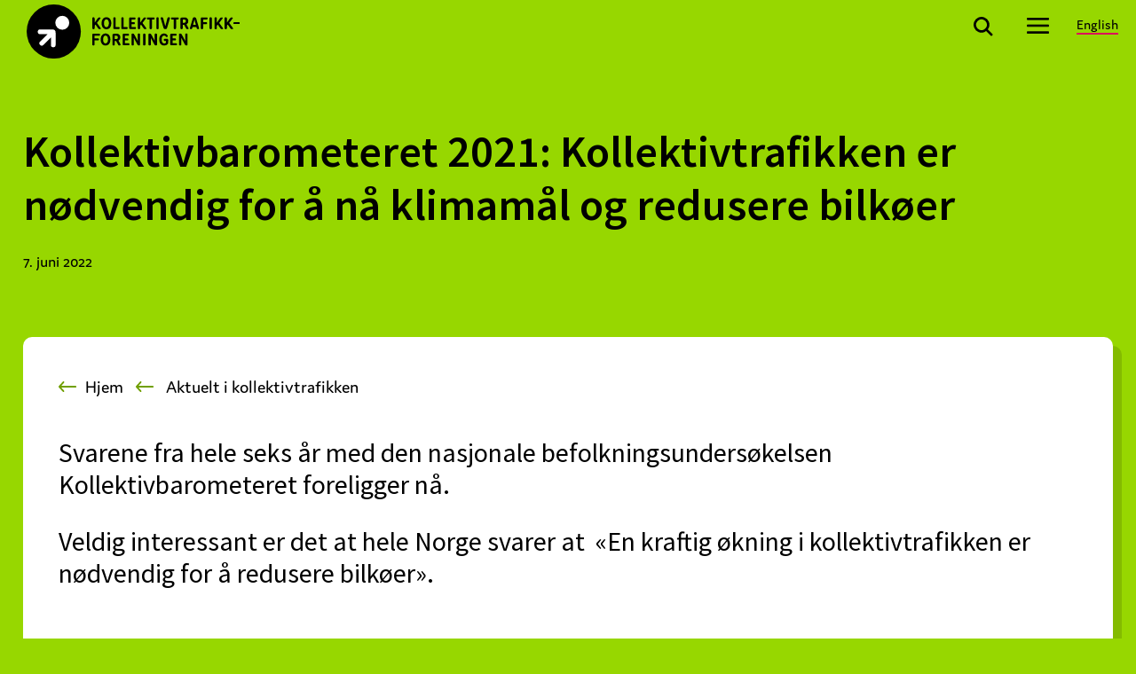

--- FILE ---
content_type: text/html; charset=UTF-8
request_url: https://kollektivtrafikk.no/kollektivbarometeret-2021-kollektivtrafikken-er-nodvendig-for-a-na-klimamal-og-redusere-bilkoer/
body_size: 86807
content:


<!DOCTYPE html>
<html lang="nb-NO">
<head >
<meta charset="UTF-8" />
<meta name="viewport" content="width=device-width, initial-scale=1" />
<meta name='robots' content='index, follow, max-image-preview:large, max-snippet:-1, max-video-preview:-1' />

	<!-- This site is optimized with the Yoast SEO plugin v26.6 - https://yoast.com/wordpress/plugins/seo/ -->
	<title>Kollektivbarometeret 2021: Kollektivtrafikken er nødvendig for å nå klimamål og redusere bilkøer - kollektivtrafikk.no</title>
	<meta name="description" content="Svarene fra hele seks år med den nasjonale befolkningsundersøkelsen Kollektivbarometeret foreligger nå.  Veldig interessant er det at hele Norge svarer at  &quot;En kraftig økning i kollektivtrafikken er nødvendig for å redusere bilkøer&quot;.  &nbsp;" />
	<link rel="canonical" href="https://kollektivtrafikk.no/kollektivbarometeret-2021-kollektivtrafikken-er-nodvendig-for-a-na-klimamal-og-redusere-bilkoer/" />
	<meta property="og:locale" content="nb_NO" />
	<meta property="og:type" content="article" />
	<meta property="og:title" content="Kollektivbarometeret 2021: Kollektivtrafikken er nødvendig for å nå klimamål og redusere bilkøer - kollektivtrafikk.no" />
	<meta property="og:description" content="Svarene fra hele seks år med den nasjonale befolkningsundersøkelsen Kollektivbarometeret foreligger nå.  Veldig interessant er det at hele Norge svarer at  &quot;En kraftig økning i kollektivtrafikken er nødvendig for å redusere bilkøer&quot;.  &nbsp;" />
	<meta property="og:url" content="https://kollektivtrafikk.no/kollektivbarometeret-2021-kollektivtrafikken-er-nodvendig-for-a-na-klimamal-og-redusere-bilkoer/" />
	<meta property="og:site_name" content="kollektivtrafikk.no" />
	<meta property="article:published_time" content="2022-06-07T08:00:23+00:00" />
	<meta property="article:modified_time" content="2022-08-26T09:34:17+00:00" />
	<meta property="og:image" content="https://kollektivtrafikk.no/app/uploads/2022/03/KTF_illustrasjon_sirkel-1.png" />
	<meta property="og:image:width" content="550" />
	<meta property="og:image:height" content="550" />
	<meta property="og:image:type" content="image/png" />
	<meta name="author" content="Olov" />
	<meta name="twitter:card" content="summary_large_image" />
	<meta name="twitter:label1" content="Skrevet av" />
	<meta name="twitter:data1" content="Olov" />
	<script type="application/ld+json" class="yoast-schema-graph">{"@context":"https://schema.org","@graph":[{"@type":"Article","@id":"https://kollektivtrafikk.no/kollektivbarometeret-2021-kollektivtrafikken-er-nodvendig-for-a-na-klimamal-og-redusere-bilkoer/#article","isPartOf":{"@id":"https://kollektivtrafikk.no/kollektivbarometeret-2021-kollektivtrafikken-er-nodvendig-for-a-na-klimamal-og-redusere-bilkoer/"},"author":{"name":"Olov","@id":"https://kollektivtrafikk.no/#/schema/person/63931498ab82450ca3ffbadaf981cd16"},"headline":"Kollektivbarometeret 2021: Kollektivtrafikken er nødvendig for å nå klimamål og redusere bilkøer","datePublished":"2022-06-07T08:00:23+00:00","dateModified":"2022-08-26T09:34:17+00:00","mainEntityOfPage":{"@id":"https://kollektivtrafikk.no/kollektivbarometeret-2021-kollektivtrafikken-er-nodvendig-for-a-na-klimamal-og-redusere-bilkoer/"},"wordCount":13,"publisher":{"@id":"https://kollektivtrafikk.no/#organization"},"image":{"@id":"https://kollektivtrafikk.no/kollektivbarometeret-2021-kollektivtrafikken-er-nodvendig-for-a-na-klimamal-og-redusere-bilkoer/#primaryimage"},"thumbnailUrl":"https://kollektivtrafikk.no/app/uploads/2022/03/KTF_illustrasjon_sirkel-1.png","articleSection":["Fremtidens kollektivtrafikk i Norge 2025","Mobilitet i omstilling"],"inLanguage":"nb-NO"},{"@type":"WebPage","@id":"https://kollektivtrafikk.no/kollektivbarometeret-2021-kollektivtrafikken-er-nodvendig-for-a-na-klimamal-og-redusere-bilkoer/","url":"https://kollektivtrafikk.no/kollektivbarometeret-2021-kollektivtrafikken-er-nodvendig-for-a-na-klimamal-og-redusere-bilkoer/","name":"Kollektivbarometeret 2021: Kollektivtrafikken er nødvendig for å nå klimamål og redusere bilkøer - kollektivtrafikk.no","isPartOf":{"@id":"https://kollektivtrafikk.no/#website"},"primaryImageOfPage":{"@id":"https://kollektivtrafikk.no/kollektivbarometeret-2021-kollektivtrafikken-er-nodvendig-for-a-na-klimamal-og-redusere-bilkoer/#primaryimage"},"image":{"@id":"https://kollektivtrafikk.no/kollektivbarometeret-2021-kollektivtrafikken-er-nodvendig-for-a-na-klimamal-og-redusere-bilkoer/#primaryimage"},"thumbnailUrl":"https://kollektivtrafikk.no/app/uploads/2022/03/KTF_illustrasjon_sirkel-1.png","datePublished":"2022-06-07T08:00:23+00:00","dateModified":"2022-08-26T09:34:17+00:00","description":"Svarene fra hele seks år med den nasjonale befolkningsundersøkelsen Kollektivbarometeret foreligger nå. Veldig interessant er det at hele Norge svarer at  \"En kraftig økning i kollektivtrafikken er nødvendig for å redusere bilkøer\". &nbsp;","breadcrumb":{"@id":"https://kollektivtrafikk.no/kollektivbarometeret-2021-kollektivtrafikken-er-nodvendig-for-a-na-klimamal-og-redusere-bilkoer/#breadcrumb"},"inLanguage":"nb-NO","potentialAction":[{"@type":"ReadAction","target":["https://kollektivtrafikk.no/kollektivbarometeret-2021-kollektivtrafikken-er-nodvendig-for-a-na-klimamal-og-redusere-bilkoer/"]}]},{"@type":"ImageObject","inLanguage":"nb-NO","@id":"https://kollektivtrafikk.no/kollektivbarometeret-2021-kollektivtrafikken-er-nodvendig-for-a-na-klimamal-og-redusere-bilkoer/#primaryimage","url":"https://kollektivtrafikk.no/app/uploads/2022/03/KTF_illustrasjon_sirkel-1.png","contentUrl":"https://kollektivtrafikk.no/app/uploads/2022/03/KTF_illustrasjon_sirkel-1.png","width":550,"height":550},{"@type":"BreadcrumbList","@id":"https://kollektivtrafikk.no/kollektivbarometeret-2021-kollektivtrafikken-er-nodvendig-for-a-na-klimamal-og-redusere-bilkoer/#breadcrumb","itemListElement":[{"@type":"ListItem","position":1,"name":"Home","item":"https://kollektivtrafikk.no/"},{"@type":"ListItem","position":2,"name":"Kollektivbarometeret 2021: Kollektivtrafikken er nødvendig for å nå klimamål og redusere bilkøer"}]},{"@type":"WebSite","@id":"https://kollektivtrafikk.no/#website","url":"https://kollektivtrafikk.no/","name":"kollektivtrafikk.no","description":"Nasjonal bransjeorganisasjon for offentlige aktører som planlegger, kjøper og markedsfører kollektivtrafikk- og mobilitetstjenester","publisher":{"@id":"https://kollektivtrafikk.no/#organization"},"potentialAction":[{"@type":"SearchAction","target":{"@type":"EntryPoint","urlTemplate":"https://kollektivtrafikk.no/?s={search_term_string}"},"query-input":{"@type":"PropertyValueSpecification","valueRequired":true,"valueName":"search_term_string"}}],"inLanguage":"nb-NO"},{"@type":"Organization","@id":"https://kollektivtrafikk.no/#organization","name":"Kollektivtrafikkforeningen","url":"https://kollektivtrafikk.no/","logo":{"@type":"ImageObject","inLanguage":"nb-NO","@id":"https://kollektivtrafikk.no/#/schema/logo/image/","url":"https://kollektivtrafikk.no/wp-content/uploads/2020/12/KTF_Logo_K.svg","contentUrl":"https://kollektivtrafikk.no/wp-content/uploads/2020/12/KTF_Logo_K.svg","width":239,"height":61,"caption":"Kollektivtrafikkforeningen"},"image":{"@id":"https://kollektivtrafikk.no/#/schema/logo/image/"}},{"@type":"Person","@id":"https://kollektivtrafikk.no/#/schema/person/63931498ab82450ca3ffbadaf981cd16","name":"Olov","image":{"@type":"ImageObject","inLanguage":"nb-NO","@id":"https://kollektivtrafikk.no/#/schema/person/image/","url":"https://secure.gravatar.com/avatar/317768773422bff5e76fee54be6f1b993758fbc587fc2cadcc791c6bbb14e8bd?s=96&d=mm&r=g","contentUrl":"https://secure.gravatar.com/avatar/317768773422bff5e76fee54be6f1b993758fbc587fc2cadcc791c6bbb14e8bd?s=96&d=mm&r=g","caption":"Olov"},"url":"https://kollektivtrafikk.no/author/olovg_kf/"}]}</script>
	<!-- / Yoast SEO plugin. -->


<link rel='dns-prefetch' href='//cdn.jsdelivr.net' />
<link rel='dns-prefetch' href='//use.typekit.net' />
<link rel='dns-prefetch' href='//fonts.googleapis.com' />
<link rel="alternate" title="oEmbed (JSON)" type="application/json+oembed" href="https://kollektivtrafikk.no/wp-json/oembed/1.0/embed?url=https%3A%2F%2Fkollektivtrafikk.no%2Fkollektivbarometeret-2021-kollektivtrafikken-er-nodvendig-for-a-na-klimamal-og-redusere-bilkoer%2F" />
<link rel="alternate" title="oEmbed (XML)" type="text/xml+oembed" href="https://kollektivtrafikk.no/wp-json/oembed/1.0/embed?url=https%3A%2F%2Fkollektivtrafikk.no%2Fkollektivbarometeret-2021-kollektivtrafikken-er-nodvendig-for-a-na-klimamal-og-redusere-bilkoer%2F&#038;format=xml" />
<style id='wp-img-auto-sizes-contain-inline-css'>
img:is([sizes=auto i],[sizes^="auto," i]){contain-intrinsic-size:3000px 1500px}
/*# sourceURL=wp-img-auto-sizes-contain-inline-css */
</style>
<link rel='stylesheet' id='typekit-css' href='https://use.typekit.net/jzy5qrf.css?ver=1.0.0' media='all' />
<link rel='stylesheet' id='kollektiv-css' href='https://kollektivtrafikk.no/app/themes/kollektiv/style.css?ver=1.0.13' media='all' />
<style id='wp-block-library-inline-css'>
:root{--wp-block-synced-color:#7a00df;--wp-block-synced-color--rgb:122,0,223;--wp-bound-block-color:var(--wp-block-synced-color);--wp-editor-canvas-background:#ddd;--wp-admin-theme-color:#007cba;--wp-admin-theme-color--rgb:0,124,186;--wp-admin-theme-color-darker-10:#006ba1;--wp-admin-theme-color-darker-10--rgb:0,107,160.5;--wp-admin-theme-color-darker-20:#005a87;--wp-admin-theme-color-darker-20--rgb:0,90,135;--wp-admin-border-width-focus:2px}@media (min-resolution:192dpi){:root{--wp-admin-border-width-focus:1.5px}}.wp-element-button{cursor:pointer}:root .has-very-light-gray-background-color{background-color:#eee}:root .has-very-dark-gray-background-color{background-color:#313131}:root .has-very-light-gray-color{color:#eee}:root .has-very-dark-gray-color{color:#313131}:root .has-vivid-green-cyan-to-vivid-cyan-blue-gradient-background{background:linear-gradient(135deg,#00d084,#0693e3)}:root .has-purple-crush-gradient-background{background:linear-gradient(135deg,#34e2e4,#4721fb 50%,#ab1dfe)}:root .has-hazy-dawn-gradient-background{background:linear-gradient(135deg,#faaca8,#dad0ec)}:root .has-subdued-olive-gradient-background{background:linear-gradient(135deg,#fafae1,#67a671)}:root .has-atomic-cream-gradient-background{background:linear-gradient(135deg,#fdd79a,#004a59)}:root .has-nightshade-gradient-background{background:linear-gradient(135deg,#330968,#31cdcf)}:root .has-midnight-gradient-background{background:linear-gradient(135deg,#020381,#2874fc)}:root{--wp--preset--font-size--normal:16px;--wp--preset--font-size--huge:42px}.has-regular-font-size{font-size:1em}.has-larger-font-size{font-size:2.625em}.has-normal-font-size{font-size:var(--wp--preset--font-size--normal)}.has-huge-font-size{font-size:var(--wp--preset--font-size--huge)}.has-text-align-center{text-align:center}.has-text-align-left{text-align:left}.has-text-align-right{text-align:right}.has-fit-text{white-space:nowrap!important}#end-resizable-editor-section{display:none}.aligncenter{clear:both}.items-justified-left{justify-content:flex-start}.items-justified-center{justify-content:center}.items-justified-right{justify-content:flex-end}.items-justified-space-between{justify-content:space-between}.screen-reader-text{border:0;clip-path:inset(50%);height:1px;margin:-1px;overflow:hidden;padding:0;position:absolute;width:1px;word-wrap:normal!important}.screen-reader-text:focus{background-color:#ddd;clip-path:none;color:#444;display:block;font-size:1em;height:auto;left:5px;line-height:normal;padding:15px 23px 14px;text-decoration:none;top:5px;width:auto;z-index:100000}html :where(.has-border-color){border-style:solid}html :where([style*=border-top-color]){border-top-style:solid}html :where([style*=border-right-color]){border-right-style:solid}html :where([style*=border-bottom-color]){border-bottom-style:solid}html :where([style*=border-left-color]){border-left-style:solid}html :where([style*=border-width]){border-style:solid}html :where([style*=border-top-width]){border-top-style:solid}html :where([style*=border-right-width]){border-right-style:solid}html :where([style*=border-bottom-width]){border-bottom-style:solid}html :where([style*=border-left-width]){border-left-style:solid}html :where(img[class*=wp-image-]){height:auto;max-width:100%}:where(figure){margin:0 0 1em}html :where(.is-position-sticky){--wp-admin--admin-bar--position-offset:var(--wp-admin--admin-bar--height,0px)}@media screen and (max-width:600px){html :where(.is-position-sticky){--wp-admin--admin-bar--position-offset:0px}}

/*# sourceURL=wp-block-library-inline-css */
</style><style id='global-styles-inline-css'>
:root{--wp--preset--aspect-ratio--square: 1;--wp--preset--aspect-ratio--4-3: 4/3;--wp--preset--aspect-ratio--3-4: 3/4;--wp--preset--aspect-ratio--3-2: 3/2;--wp--preset--aspect-ratio--2-3: 2/3;--wp--preset--aspect-ratio--16-9: 16/9;--wp--preset--aspect-ratio--9-16: 9/16;--wp--preset--color--black: #000000;--wp--preset--color--cyan-bluish-gray: #abb8c3;--wp--preset--color--white: #ffffff;--wp--preset--color--pale-pink: #f78da7;--wp--preset--color--vivid-red: #cf2e2e;--wp--preset--color--luminous-vivid-orange: #ff6900;--wp--preset--color--luminous-vivid-amber: #fcb900;--wp--preset--color--light-green-cyan: #7bdcb5;--wp--preset--color--vivid-green-cyan: #00d084;--wp--preset--color--pale-cyan-blue: #8ed1fc;--wp--preset--color--vivid-cyan-blue: #0693e3;--wp--preset--color--vivid-purple: #9b51e0;--wp--preset--color--theme-primary: #0073e5;--wp--preset--color--theme-secondary: #0073e5;--wp--preset--gradient--vivid-cyan-blue-to-vivid-purple: linear-gradient(135deg,rgb(6,147,227) 0%,rgb(155,81,224) 100%);--wp--preset--gradient--light-green-cyan-to-vivid-green-cyan: linear-gradient(135deg,rgb(122,220,180) 0%,rgb(0,208,130) 100%);--wp--preset--gradient--luminous-vivid-amber-to-luminous-vivid-orange: linear-gradient(135deg,rgb(252,185,0) 0%,rgb(255,105,0) 100%);--wp--preset--gradient--luminous-vivid-orange-to-vivid-red: linear-gradient(135deg,rgb(255,105,0) 0%,rgb(207,46,46) 100%);--wp--preset--gradient--very-light-gray-to-cyan-bluish-gray: linear-gradient(135deg,rgb(238,238,238) 0%,rgb(169,184,195) 100%);--wp--preset--gradient--cool-to-warm-spectrum: linear-gradient(135deg,rgb(74,234,220) 0%,rgb(151,120,209) 20%,rgb(207,42,186) 40%,rgb(238,44,130) 60%,rgb(251,105,98) 80%,rgb(254,248,76) 100%);--wp--preset--gradient--blush-light-purple: linear-gradient(135deg,rgb(255,206,236) 0%,rgb(152,150,240) 100%);--wp--preset--gradient--blush-bordeaux: linear-gradient(135deg,rgb(254,205,165) 0%,rgb(254,45,45) 50%,rgb(107,0,62) 100%);--wp--preset--gradient--luminous-dusk: linear-gradient(135deg,rgb(255,203,112) 0%,rgb(199,81,192) 50%,rgb(65,88,208) 100%);--wp--preset--gradient--pale-ocean: linear-gradient(135deg,rgb(255,245,203) 0%,rgb(182,227,212) 50%,rgb(51,167,181) 100%);--wp--preset--gradient--electric-grass: linear-gradient(135deg,rgb(202,248,128) 0%,rgb(113,206,126) 100%);--wp--preset--gradient--midnight: linear-gradient(135deg,rgb(2,3,129) 0%,rgb(40,116,252) 100%);--wp--preset--font-size--small: 12px;--wp--preset--font-size--medium: 20px;--wp--preset--font-size--large: 20px;--wp--preset--font-size--x-large: 42px;--wp--preset--font-size--normal: 18px;--wp--preset--font-size--larger: 24px;--wp--preset--spacing--20: 0.44rem;--wp--preset--spacing--30: 0.67rem;--wp--preset--spacing--40: 1rem;--wp--preset--spacing--50: 1.5rem;--wp--preset--spacing--60: 2.25rem;--wp--preset--spacing--70: 3.38rem;--wp--preset--spacing--80: 5.06rem;--wp--preset--shadow--natural: 6px 6px 9px rgba(0, 0, 0, 0.2);--wp--preset--shadow--deep: 12px 12px 50px rgba(0, 0, 0, 0.4);--wp--preset--shadow--sharp: 6px 6px 0px rgba(0, 0, 0, 0.2);--wp--preset--shadow--outlined: 6px 6px 0px -3px rgb(255, 255, 255), 6px 6px rgb(0, 0, 0);--wp--preset--shadow--crisp: 6px 6px 0px rgb(0, 0, 0);}:where(.is-layout-flex){gap: 0.5em;}:where(.is-layout-grid){gap: 0.5em;}body .is-layout-flex{display: flex;}.is-layout-flex{flex-wrap: wrap;align-items: center;}.is-layout-flex > :is(*, div){margin: 0;}body .is-layout-grid{display: grid;}.is-layout-grid > :is(*, div){margin: 0;}:where(.wp-block-columns.is-layout-flex){gap: 2em;}:where(.wp-block-columns.is-layout-grid){gap: 2em;}:where(.wp-block-post-template.is-layout-flex){gap: 1.25em;}:where(.wp-block-post-template.is-layout-grid){gap: 1.25em;}.has-black-color{color: var(--wp--preset--color--black) !important;}.has-cyan-bluish-gray-color{color: var(--wp--preset--color--cyan-bluish-gray) !important;}.has-white-color{color: var(--wp--preset--color--white) !important;}.has-pale-pink-color{color: var(--wp--preset--color--pale-pink) !important;}.has-vivid-red-color{color: var(--wp--preset--color--vivid-red) !important;}.has-luminous-vivid-orange-color{color: var(--wp--preset--color--luminous-vivid-orange) !important;}.has-luminous-vivid-amber-color{color: var(--wp--preset--color--luminous-vivid-amber) !important;}.has-light-green-cyan-color{color: var(--wp--preset--color--light-green-cyan) !important;}.has-vivid-green-cyan-color{color: var(--wp--preset--color--vivid-green-cyan) !important;}.has-pale-cyan-blue-color{color: var(--wp--preset--color--pale-cyan-blue) !important;}.has-vivid-cyan-blue-color{color: var(--wp--preset--color--vivid-cyan-blue) !important;}.has-vivid-purple-color{color: var(--wp--preset--color--vivid-purple) !important;}.has-black-background-color{background-color: var(--wp--preset--color--black) !important;}.has-cyan-bluish-gray-background-color{background-color: var(--wp--preset--color--cyan-bluish-gray) !important;}.has-white-background-color{background-color: var(--wp--preset--color--white) !important;}.has-pale-pink-background-color{background-color: var(--wp--preset--color--pale-pink) !important;}.has-vivid-red-background-color{background-color: var(--wp--preset--color--vivid-red) !important;}.has-luminous-vivid-orange-background-color{background-color: var(--wp--preset--color--luminous-vivid-orange) !important;}.has-luminous-vivid-amber-background-color{background-color: var(--wp--preset--color--luminous-vivid-amber) !important;}.has-light-green-cyan-background-color{background-color: var(--wp--preset--color--light-green-cyan) !important;}.has-vivid-green-cyan-background-color{background-color: var(--wp--preset--color--vivid-green-cyan) !important;}.has-pale-cyan-blue-background-color{background-color: var(--wp--preset--color--pale-cyan-blue) !important;}.has-vivid-cyan-blue-background-color{background-color: var(--wp--preset--color--vivid-cyan-blue) !important;}.has-vivid-purple-background-color{background-color: var(--wp--preset--color--vivid-purple) !important;}.has-black-border-color{border-color: var(--wp--preset--color--black) !important;}.has-cyan-bluish-gray-border-color{border-color: var(--wp--preset--color--cyan-bluish-gray) !important;}.has-white-border-color{border-color: var(--wp--preset--color--white) !important;}.has-pale-pink-border-color{border-color: var(--wp--preset--color--pale-pink) !important;}.has-vivid-red-border-color{border-color: var(--wp--preset--color--vivid-red) !important;}.has-luminous-vivid-orange-border-color{border-color: var(--wp--preset--color--luminous-vivid-orange) !important;}.has-luminous-vivid-amber-border-color{border-color: var(--wp--preset--color--luminous-vivid-amber) !important;}.has-light-green-cyan-border-color{border-color: var(--wp--preset--color--light-green-cyan) !important;}.has-vivid-green-cyan-border-color{border-color: var(--wp--preset--color--vivid-green-cyan) !important;}.has-pale-cyan-blue-border-color{border-color: var(--wp--preset--color--pale-cyan-blue) !important;}.has-vivid-cyan-blue-border-color{border-color: var(--wp--preset--color--vivid-cyan-blue) !important;}.has-vivid-purple-border-color{border-color: var(--wp--preset--color--vivid-purple) !important;}.has-vivid-cyan-blue-to-vivid-purple-gradient-background{background: var(--wp--preset--gradient--vivid-cyan-blue-to-vivid-purple) !important;}.has-light-green-cyan-to-vivid-green-cyan-gradient-background{background: var(--wp--preset--gradient--light-green-cyan-to-vivid-green-cyan) !important;}.has-luminous-vivid-amber-to-luminous-vivid-orange-gradient-background{background: var(--wp--preset--gradient--luminous-vivid-amber-to-luminous-vivid-orange) !important;}.has-luminous-vivid-orange-to-vivid-red-gradient-background{background: var(--wp--preset--gradient--luminous-vivid-orange-to-vivid-red) !important;}.has-very-light-gray-to-cyan-bluish-gray-gradient-background{background: var(--wp--preset--gradient--very-light-gray-to-cyan-bluish-gray) !important;}.has-cool-to-warm-spectrum-gradient-background{background: var(--wp--preset--gradient--cool-to-warm-spectrum) !important;}.has-blush-light-purple-gradient-background{background: var(--wp--preset--gradient--blush-light-purple) !important;}.has-blush-bordeaux-gradient-background{background: var(--wp--preset--gradient--blush-bordeaux) !important;}.has-luminous-dusk-gradient-background{background: var(--wp--preset--gradient--luminous-dusk) !important;}.has-pale-ocean-gradient-background{background: var(--wp--preset--gradient--pale-ocean) !important;}.has-electric-grass-gradient-background{background: var(--wp--preset--gradient--electric-grass) !important;}.has-midnight-gradient-background{background: var(--wp--preset--gradient--midnight) !important;}.has-small-font-size{font-size: var(--wp--preset--font-size--small) !important;}.has-medium-font-size{font-size: var(--wp--preset--font-size--medium) !important;}.has-large-font-size{font-size: var(--wp--preset--font-size--large) !important;}.has-x-large-font-size{font-size: var(--wp--preset--font-size--x-large) !important;}
/*# sourceURL=global-styles-inline-css */
</style>

<style id='classic-theme-styles-inline-css'>
/*! This file is auto-generated */
.wp-block-button__link{color:#fff;background-color:#32373c;border-radius:9999px;box-shadow:none;text-decoration:none;padding:calc(.667em + 2px) calc(1.333em + 2px);font-size:1.125em}.wp-block-file__button{background:#32373c;color:#fff;text-decoration:none}
/*# sourceURL=/wp-includes/css/classic-themes.min.css */
</style>
<link rel='stylesheet' id='super-rss-reader-css' href='https://kollektivtrafikk.no/app/plugins/super-rss-reader/public/css/style.min.css?ver=5.4' media='all' />
<link rel='stylesheet' id='kollektiv-fonts-css' href='https://fonts.googleapis.com/css?family=Source+Sans+Pro%3A400%2C400i%2C600%2C700&#038;display=swap&#038;ver=1.0.13' media='all' />
<link rel='stylesheet' id='dashicons-css' href='https://kollektivtrafikk.no/wp/wp-includes/css/dashicons.min.css?ver=b6739de' media='all' />
<link rel='stylesheet' id='kollektiv-gutenberg-css' href='https://kollektivtrafikk.no/app/themes/kollektiv/lib/gutenberg/front-end.css?ver=1.0.13' media='all' />
<style id='kollektiv-gutenberg-inline-css'>
.gb-block-post-grid .gb-post-grid-items h2 a:hover {
	color: #0073e5;
}

.site-container .wp-block-button .wp-block-button__link {
	background-color: #0073e5;
}

.wp-block-button .wp-block-button__link:not(.has-background),
.wp-block-button .wp-block-button__link:not(.has-background):focus,
.wp-block-button .wp-block-button__link:not(.has-background):hover {
	color: #ffffff;
}

.site-container .wp-block-button.is-style-outline .wp-block-button__link {
	color: #0073e5;
}

.site-container .wp-block-button.is-style-outline .wp-block-button__link:focus,
.site-container .wp-block-button.is-style-outline .wp-block-button__link:hover {
	color: #2396ff;
}		.site-container .has-small-font-size {
			font-size: 12px;
		}		.site-container .has-normal-font-size {
			font-size: 18px;
		}		.site-container .has-large-font-size {
			font-size: 20px;
		}		.site-container .has-larger-font-size {
			font-size: 24px;
		}		.site-container .has-theme-primary-color,
		.site-container .wp-block-button .wp-block-button__link.has-theme-primary-color,
		.site-container .wp-block-button.is-style-outline .wp-block-button__link.has-theme-primary-color {
			color: #0073e5;
		}

		.site-container .has-theme-primary-background-color,
		.site-container .wp-block-button .wp-block-button__link.has-theme-primary-background-color,
		.site-container .wp-block-pullquote.is-style-solid-color.has-theme-primary-background-color {
			background-color: #0073e5;
		}		.site-container .has-theme-secondary-color,
		.site-container .wp-block-button .wp-block-button__link.has-theme-secondary-color,
		.site-container .wp-block-button.is-style-outline .wp-block-button__link.has-theme-secondary-color {
			color: #0073e5;
		}

		.site-container .has-theme-secondary-background-color,
		.site-container .wp-block-button .wp-block-button__link.has-theme-secondary-background-color,
		.site-container .wp-block-pullquote.is-style-solid-color.has-theme-secondary-background-color {
			background-color: #0073e5;
		}
/*# sourceURL=kollektiv-gutenberg-inline-css */
</style>
<script src="https://kollektivtrafikk.no/wp/wp-includes/js/jquery/jquery.min.js?ver=3.7.1" id="jquery-core-js"></script>
<script src="https://kollektivtrafikk.no/wp/wp-includes/js/jquery/jquery-migrate.min.js?ver=3.4.1" id="jquery-migrate-js"></script>
<script src="https://kollektivtrafikk.no/app/plugins/super-rss-reader/public/js/jquery.easy-ticker.min.js?ver=5.4" id="jquery-easy-ticker-js"></script>
<script src="https://kollektivtrafikk.no/app/plugins/super-rss-reader/public/js/script.min.js?ver=5.4" id="super-rss-reader-js"></script>
<script src="https://kollektivtrafikk.no/app/themes/kollektiv/js/genesis-sample.js?ver=1.0.13" id="kollektivjs-js"></script>
<script src="https://kollektivtrafikk.no/app/plugins/responsive-menu-pro/public/js/noscroll.js" id="responsive-menu-pro-noscroll-js"></script>
<link rel="https://api.w.org/" href="https://kollektivtrafikk.no/wp-json/" /><link rel="alternate" title="JSON" type="application/json" href="https://kollektivtrafikk.no/wp-json/wp/v2/posts/6298" /><link rel='shortlink' href='https://kollektivtrafikk.no/?p=6298' />
<link rel="pingback" href="https://kollektivtrafikk.no/wp/xmlrpc.php" />
<script id="CookieConsent" src="https://policy.app.cookieinformation.com/uc.js"
    data-culture="NB" type="text/javascript"></script>

<!-- Google Tag Manager -->
<script>(function(w,d,s,l,i){w[l]=w[l]||[];w[l].push({'gtm.start':
new Date().getTime(),event:'gtm.js'});var f=d.getElementsByTagName(s)[0],
j=d.createElement(s),dl=l!='dataLayer'?'&l='+l:'';j.async=true;j.src=
'https://www.googletagmanager.com/gtm.js?id='+i+dl;f.parentNode.insertBefore(j,f);
})(window,document,'script','dataLayer','GTM-5XTH28F');</script>
<!-- End Google Tag Manager -->


<!-- Google Tag Manager (noscript) -->
<noscript><iframe src="https://www.googletagmanager.com/ns.html?id=GTM-5XTH28F"
height="0" width="0" style="display:none;visibility:hidden"></iframe></noscript>
<!-- End Google Tag Manager (noscript) --><link rel="icon" href="https://kollektivtrafikk.no/app/uploads/2021/03/cropped-kollektiv-150x150-1-32x32.png" sizes="32x32" />
<link rel="icon" href="https://kollektivtrafikk.no/app/uploads/2021/03/cropped-kollektiv-150x150-1-192x192.png" sizes="192x192" />
<link rel="apple-touch-icon" href="https://kollektivtrafikk.no/app/uploads/2021/03/cropped-kollektiv-150x150-1-180x180.png" />
<meta name="msapplication-TileImage" content="https://kollektivtrafikk.no/app/uploads/2021/03/cropped-kollektiv-150x150-1-270x270.png" />
<style>button#responsive-menu-pro-button,
#responsive-menu-pro-container {
    display: none;
    -webkit-text-size-adjust: 100%;
}

#responsive-menu-pro-container {
    z-index: 99998;
}

@media screen and (max-width:8000px) {

    #responsive-menu-pro-container {
        display: block;
        position: fixed;
        top: 0;
        bottom: 0;        padding-bottom: 5px;
        margin-bottom: -5px;
        outline: 1px solid transparent;
        overflow-y: auto;
        overflow-x: hidden;
    }

    #responsive-menu-pro-container .responsive-menu-pro-search-box {
        width: 100%;
        padding: 0 2%;
        border-radius: 2px;
        height: 50px;
        -webkit-appearance: none;
    }

    #responsive-menu-pro-container.push-left,
    #responsive-menu-pro-container.slide-left {
        transform: translateX(-100%);
        -ms-transform: translateX(-100%);
        -webkit-transform: translateX(-100%);
        -moz-transform: translateX(-100%);
    }

    .responsive-menu-pro-open #responsive-menu-pro-container.push-left,
    .responsive-menu-pro-open #responsive-menu-pro-container.slide-left {
        transform: translateX(0);
        -ms-transform: translateX(0);
        -webkit-transform: translateX(0);
        -moz-transform: translateX(0);
    }

    #responsive-menu-pro-container.push-top,
    #responsive-menu-pro-container.slide-top {
        transform: translateY(-100%);
        -ms-transform: translateY(-100%);
        -webkit-transform: translateY(-100%);
        -moz-transform: translateY(-100%);
    }

    .responsive-menu-pro-open #responsive-menu-pro-container.push-top,
    .responsive-menu-pro-open #responsive-menu-pro-container.slide-top {
        transform: translateY(0);
        -ms-transform: translateY(0);
        -webkit-transform: translateY(0);
        -moz-transform: translateY(0);
    }

    #responsive-menu-pro-container.push-right,
    #responsive-menu-pro-container.slide-right {
        transform: translateX(100%);
        -ms-transform: translateX(100%);
        -webkit-transform: translateX(100%);
        -moz-transform: translateX(100%);
    }

    .responsive-menu-pro-open #responsive-menu-pro-container.push-right,
    .responsive-menu-pro-open #responsive-menu-pro-container.slide-right {
        transform: translateX(0);
        -ms-transform: translateX(0);
        -webkit-transform: translateX(0);
        -moz-transform: translateX(0);
    }

    #responsive-menu-pro-container.push-bottom,
    #responsive-menu-pro-container.slide-bottom {
        transform: translateY(100%);
        -ms-transform: translateY(100%);
        -webkit-transform: translateY(100%);
        -moz-transform: translateY(100%);
    }

    .responsive-menu-pro-open #responsive-menu-pro-container.push-bottom,
    .responsive-menu-pro-open #responsive-menu-pro-container.slide-bottom {
        transform: translateY(0);
        -ms-transform: translateY(0);
        -webkit-transform: translateY(0);
        -moz-transform: translateY(0);
    }

    #responsive-menu-pro-container,
    #responsive-menu-pro-container:before,
    #responsive-menu-pro-container:after,
    #responsive-menu-pro-container *,
    #responsive-menu-pro-container *:before,
    #responsive-menu-pro-container *:after {
        box-sizing: border-box;
        margin: 0;
        padding: 0;
    }

    #responsive-menu-pro-container #responsive-menu-pro-search-box,
    #responsive-menu-pro-container #responsive-menu-pro-additional-content,
    #responsive-menu-pro-container #responsive-menu-pro-title {
        padding: 25px 5%;
    }

    #responsive-menu-pro-container #responsive-menu-pro,
    #responsive-menu-pro-container #responsive-menu-pro ul {
        width: 100%;
   }

    #responsive-menu-pro-container #responsive-menu-pro ul.responsive-menu-pro-submenu {
        display: none;
    }

    #responsive-menu-pro-container #responsive-menu-pro ul.responsive-menu-pro-submenu.responsive-menu-pro-submenu-open {
     display: block;
    }        #responsive-menu-pro-container #responsive-menu-pro ul.responsive-menu-pro-submenu-depth-1 a.responsive-menu-pro-item-link {
            padding-left:0%;
        }

        #responsive-menu-pro-container #responsive-menu-pro ul.responsive-menu-pro-submenu-depth-2 a.responsive-menu-pro-item-link {
            padding-left:15%;
        }

        #responsive-menu-pro-container #responsive-menu-pro ul.responsive-menu-pro-submenu-depth-3 a.responsive-menu-pro-item-link {
            padding-left:20%;
        }

        #responsive-menu-pro-container #responsive-menu-pro ul.responsive-menu-pro-submenu-depth-4 a.responsive-menu-pro-item-link {
            padding-left:25%;
        }

        #responsive-menu-pro-container #responsive-menu-pro ul.responsive-menu-pro-submenu-depth-5 a.responsive-menu-pro-item-link {
            padding-left:30%;
        }
    #responsive-menu-pro-container li.responsive-menu-pro-item {
        width: 100%;
        list-style: none;
    }

    #responsive-menu-pro-container li.responsive-menu-pro-item a {
        width: 100%;
        display: block;
        text-decoration: none;
        position: relative;
    }

    #responsive-menu-pro-container #responsive-menu-pro li.responsive-menu-pro-item a {            padding: 0 0%;    }

    #responsive-menu-pro-container .responsive-menu-pro-submenu li.responsive-menu-pro-item a {            padding: 0 0%;    }


    #responsive-menu-pro-container li.responsive-menu-pro-item a .glyphicon,
    #responsive-menu-pro-container li.responsive-menu-pro-item a .fab,
    #responsive-menu-pro-container li.responsive-menu-pro-item a .fas {
        margin-right: 15px;
    }

    #responsive-menu-pro-container li.responsive-menu-pro-item a .responsive-menu-pro-subarrow {
        position: absolute;
        top: 0;
        bottom: 0;
        text-align: center;
        overflow: hidden;
    }

    #responsive-menu-pro-container li.responsive-menu-pro-item a .responsive-menu-pro-subarrow .glyphicon,
    #responsive-menu-pro-container li.responsive-menu-pro-item a .responsive-menu-pro-subarrow .fab,
    #responsive-menu-pro-container li.responsive-menu-pro-item a .responsive-menu-pro-subarrow .fas {
        margin-right: 0;
    }

    button#responsive-menu-pro-button .responsive-menu-pro-button-icon-inactive {
        display: none;
    }

    button#responsive-menu-pro-button {
        z-index: 99999;
        display: none;
        overflow: hidden;
        outline: none;
    }

    button#responsive-menu-pro-button img {
        max-width: 100%;
    }

    .responsive-menu-pro-label {
        display: inline-block;
        font-weight: 600;
        margin: 0 5px;
        vertical-align: middle;
        pointer-events: none;
    }

    .responsive-menu-pro-accessible {
        display: inline-block;
    }

    .responsive-menu-pro-accessible .responsive-menu-pro-box {
        display: inline-block;
        vertical-align: middle;
    }

    .responsive-menu-pro-label.responsive-menu-pro-label-top,
    .responsive-menu-pro-label.responsive-menu-pro-label-bottom {
        display: block;
        margin: 0 auto;
    }

    button#responsive-menu-pro-button {
        padding: 0 0;
        display: inline-block;
        cursor: pointer;
        transition-property: opacity, filter;
        transition-duration: 0.15s;
        transition-timing-function: linear;
        font: inherit;
        color: inherit;
        text-transform: none;
        background-color: transparent;
        border: 0;
        margin: 0;
    }

    .responsive-menu-pro-box {
        width:25px;
        height:19px;
        display: inline-block;
        position: relative;
    }

    .responsive-menu-pro-inner {
        display: block;
        top: 50%;
        margin-top:-1.5px;
    }

    .responsive-menu-pro-inner,
    .responsive-menu-pro-inner::before,
    .responsive-menu-pro-inner::after {
        width:25px;
        height:3px;
        background-color:#ffffff;
        border-radius: 4px;
        position: absolute;
        transition-property: transform;
        transition-duration: 0.15s;
        transition-timing-function: ease;
    }

    .responsive-menu-pro-open .responsive-menu-pro-inner,
    .responsive-menu-pro-open .responsive-menu-pro-inner::before,
    .responsive-menu-pro-open .responsive-menu-pro-inner::after {
        background-color:#ffffff;
    }

    button#responsive-menu-pro-button:hover .responsive-menu-pro-inner,
    button#responsive-menu-pro-button:hover .responsive-menu-pro-inner::before,
    button#responsive-menu-pro-button:hover .responsive-menu-pro-inner::after,
    button#responsive-menu-pro-button:hover .responsive-menu-pro-open .responsive-menu-pro-inner,
    button#responsive-menu-pro-button:hover .responsive-menu-pro-open .responsive-menu-pro-inner::before,
    button#responsive-menu-pro-button:hover .responsive-menu-pro-open .responsive-menu-pro-inner::after,
    button#responsive-menu-pro-button:focus .responsive-menu-pro-inner,
    button#responsive-menu-pro-button:focus .responsive-menu-pro-inner::before,
    button#responsive-menu-pro-button:focus .responsive-menu-pro-inner::after,
    button#responsive-menu-pro-button:focus .responsive-menu-pro-open .responsive-menu-pro-inner,
    button#responsive-menu-pro-button:focus .responsive-menu-pro-open .responsive-menu-pro-inner::before,
    button#responsive-menu-pro-button:focus .responsive-menu-pro-open .responsive-menu-pro-inner::after {
        background-color:#ffffff;
    }

    .responsive-menu-pro-inner::before,
    .responsive-menu-pro-inner::after {
        content: "";
        display: block;
    }

    .responsive-menu-pro-inner::before {
        top:-8px;
    }

    .responsive-menu-pro-inner::after {
        bottom:-8px;
    }.responsive-menu-pro-boring .responsive-menu-pro-inner,
.responsive-menu-pro-boring .responsive-menu-pro-inner::before,
.responsive-menu-pro-boring .responsive-menu-pro-inner::after {
    transition-property: none;
}

.responsive-menu-pro-boring.is-active .responsive-menu-pro-inner {
    transform: rotate(45deg);
}

.responsive-menu-pro-boring.is-active .responsive-menu-pro-inner::before {
    top: 0;
    opacity: 0;
}

.responsive-menu-pro-boring.is-active .responsive-menu-pro-inner::after {
    bottom: 0;
    transform: rotate(-90deg);
}
    button#responsive-menu-pro-button {
        width:55px;
        height:55px;
        position:fixed;
        top:15px;right:5%;
        display: inline-block;
        transition: transform 0.5s, background-color 0.5s;           background:rgba(0, 0, 0, 0);    }        .responsive-menu-pro-open button#responsive-menu-pro-button:hover,
        .responsive-menu-pro-open button#responsive-menu-pro-button:focus,
        button#responsive-menu-pro-button:hover,
        button#responsive-menu-pro-button:focus {
            background:rgba(0, 0, 0, 0);
         }        .responsive-menu-pro-open button#responsive-menu-pro-button {
            background:rgba(0, 0, 0, 0);
         }
    button#responsive-menu-pro-button .responsive-menu-pro-box {
        color:#ffffff;
        pointer-events: none;
    }

    .responsive-menu-pro-open button#responsive-menu-pro-button .responsive-menu-pro-box {
        color:#ffffff;
    }

    .responsive-menu-pro-label {
        color:#ffffff;
        font-size:14px;
        line-height:13px;        pointer-events: none;
    }

    .responsive-menu-pro-label .responsive-menu-pro-button-text-open {
        display: none;
    }
    .responsive-menu-pro-fade-top #responsive-menu-pro-container,
    .responsive-menu-pro-fade-left #responsive-menu-pro-container,
    .responsive-menu-pro-fade-right #responsive-menu-pro-container,
    .responsive-menu-pro-fade-bottom #responsive-menu-pro-container {
        display: none;
    }
    #responsive-menu-pro-container {
        width:100%;top: 0;            background:rgba(181, 237, 110, 1);        transition: transform 0.5s;
        text-align:left;    }

    #responsive-menu-pro-container #responsive-menu-pro-wrapper {
        background:rgba(181, 237, 110, 1);
    }

    #responsive-menu-pro-container #responsive-menu-pro-additional-content {
        color:#ffffff;
    }

    #responsive-menu-pro-container .responsive-menu-pro-search-box {
        background:#ffffff;
        border: 2px solid #dadada;
        color:#333333;
    }

    #responsive-menu-pro-container .responsive-menu-pro-search-box:-ms-input-placeholder {
        color:#c7c7cd;
    }

    #responsive-menu-pro-container .responsive-menu-pro-search-box::-webkit-input-placeholder {
        color:#c7c7cd;
    }

    #responsive-menu-pro-container .responsive-menu-pro-search-box:-moz-placeholder {
        color:#c7c7cd;
        opacity: 1;
    }

    #responsive-menu-pro-container .responsive-menu-pro-search-box::-moz-placeholder {
        color:#c7c7cd;
        opacity: 1;
    }

    #responsive-menu-pro-container .responsive-menu-pro-item-link,
    #responsive-menu-pro-container #responsive-menu-pro-title,
    #responsive-menu-pro-container .responsive-menu-pro-subarrow {
        transition: background-color 0.5s,
                    border-color 0.5s,
                    color 0.5s;
    }

    #responsive-menu-pro-container #responsive-menu-pro-title {
        background-color:#212121;
        color:#ffffff;
        font-size:13px;
        text-align:left;
    }

    #responsive-menu-pro-container #responsive-menu-pro-title a {
        color:#ffffff;
        font-size:13px;
        text-decoration: none;
    }

    #responsive-menu-pro-container #responsive-menu-pro-title a:hover {
        color:#ffffff;
    }

    #responsive-menu-pro-container #responsive-menu-pro-title:hover {
        background-color:#212121;
        color:#ffffff;
    }

    #responsive-menu-pro-container #responsive-menu-pro-title:hover a {
        color:#ffffff;
    }

    #responsive-menu-pro-container #responsive-menu-pro-title #responsive-menu-pro-title-image {
        display: inline-block;
        vertical-align: middle;
        max-width: 100%;
        margin-bottom: 15px;
    }

    #responsive-menu-pro-container #responsive-menu-pro-title #responsive-menu-pro-title-image img {        max-width: 100%;
    }

    #responsive-menu-pro-container #responsive-menu-pro > li.responsive-menu-pro-item:first-child > a {
        border-top:0px solid #212121;
    }

    #responsive-menu-pro-container #responsive-menu-pro li.responsive-menu-pro-item .responsive-menu-pro-item-link {
        font-size:24px;
    }

    #responsive-menu-pro-container #responsive-menu-pro li.responsive-menu-pro-item a {
        line-height:40px;
        border-bottom:0px solid #212121;
        color:rgba(0, 0, 0, 1);
        background-color:rgba(181, 237, 110, 1);            height:40px;    }

    #responsive-menu-pro-container #responsive-menu-pro li.responsive-menu-pro-item a:hover,
    #responsive-menu-pro-container #responsive-menu-pro li.responsive-menu-pro-item a:focus {
        color:rgba(0, 0, 0, 1);
        background-color:rgba(181, 237, 110, 1);
        border-color:#212121;
    }

    #responsive-menu-pro-container #responsive-menu-pro li.responsive-menu-pro-item a:hover .responsive-menu-pro-subarrow,
    #responsive-menu-pro-container #responsive-menu-pro li.responsive-menu-pro-item a:focus .responsive-menu-pro-subarrow  {
        color:#ffffff;
        border-color:#3f3f3f;
        background-color:rgba(181, 237, 110, 1);
    }

    #responsive-menu-pro-container #responsive-menu-pro li.responsive-menu-pro-item a:hover .responsive-menu-pro-subarrow.responsive-menu-pro-subarrow-active,
    #responsive-menu-pro-container #responsive-menu-pro li.responsive-menu-pro-item a:focus .responsive-menu-pro-subarrow.responsive-menu-pro-subarrow-active {
        color:#ffffff;
        border-color:#3f3f3f;
        background-color:rgba(181, 237, 110, 1);
    }

    #responsive-menu-pro-container #responsive-menu-pro li.responsive-menu-pro-item a .responsive-menu-pro-subarrow {right: 0;
        height:39px;
        line-height:39px;
        width:40px;
        color:#ffffff;        border-left:0px solid #212121;        background-color:rgba(181, 237, 110, 1);
    }

    #responsive-menu-pro-container #responsive-menu-pro li.responsive-menu-pro-item a .responsive-menu-pro-subarrow.responsive-menu-pro-subarrow-active {
        color:#ffffff;
        border-color:#212121;
        background-color:rgba(181, 237, 110, 1);
    }

    #responsive-menu-pro-container #responsive-menu-pro li.responsive-menu-pro-item a .responsive-menu-pro-subarrow.responsive-menu-pro-subarrow-active:hover,
    #responsive-menu-pro-container #responsive-menu-pro li.responsive-menu-pro-item a .responsive-menu-pro-subarrow.responsive-menu-pro-subarrow-active:focus  {
        color:#ffffff;
        border-color:#3f3f3f;
        background-color:rgba(181, 237, 110, 1);
    }

    #responsive-menu-pro-container #responsive-menu-pro li.responsive-menu-pro-item a .responsive-menu-pro-subarrow:hover,
    #responsive-menu-pro-container #responsive-menu-pro li.responsive-menu-pro-item a .responsive-menu-pro-subarrow:focus {
        color:#ffffff;
        border-color:#3f3f3f;
        background-color:rgba(181, 237, 110, 1);
    }

    #responsive-menu-pro-container #responsive-menu-pro li.responsive-menu-pro-item.responsive-menu-pro-current-item > .responsive-menu-pro-item-link {
        background-color:rgba(181, 237, 110, 1);
        color:rgba(0, 0, 0, 1);
        border-color:#212121;
    }

    #responsive-menu-pro-container #responsive-menu-pro li.responsive-menu-pro-item.responsive-menu-pro-current-item > .responsive-menu-pro-item-link:hover {
        background-color:rgba(181, 237, 110, 1);
        color:rgba(0, 0, 0, 1);
        border-color:#3f3f3f;
    }        #responsive-menu-pro-container #responsive-menu-pro ul.responsive-menu-pro-submenu li.responsive-menu-pro-item .responsive-menu-pro-item-link {            font-size:20px;
            text-align:left;
        }

        #responsive-menu-pro-container #responsive-menu-pro ul.responsive-menu-pro-submenu li.responsive-menu-pro-item a {                height:40px;            line-height:40px;
            border-bottom:0px solid #212121;
            color:rgba(0, 0, 0, 1);
            background-color:rgba(181, 237, 110, 1);
        }

        #responsive-menu-pro-container #responsive-menu-pro ul.responsive-menu-pro-submenu li.responsive-menu-pro-item a:hover,
        #responsive-menu-pro-container #responsive-menu-pro ul.responsive-menu-pro-submenu li.responsive-menu-pro-item a:focus {
            color:rgba(0, 0, 0, 1);
            background-color:rgba(181, 237, 110, 1);
            border-color:#212121;
        }

        #responsive-menu-pro-container #responsive-menu-pro ul.responsive-menu-pro-submenu li.responsive-menu-pro-item a:hover .responsive-menu-pro-subarrow {
            color:#ffffff;
            border-color:#3f3f3f;
            background-color:rgba(181, 237, 110, 1);
        }

        #responsive-menu-pro-container #responsive-menu-pro ul.responsive-menu-pro-submenu li.responsive-menu-pro-item a:hover .responsive-menu-pro-subarrow.responsive-menu-pro-subarrow-active {
            color:#ffffff;
            border-color:#3f3f3f;
            background-color:rgba(181, 237, 110, 1);
        }

        #responsive-menu-pro-container #responsive-menu-pro ul.responsive-menu-pro-submenu li.responsive-menu-pro-item a .responsive-menu-pro-subarrow {                left:unset;
                right:0;           
            height:39px;
            line-height:39px;
            width:40px;
            color:#ffffff;                border-left:0px solid #212121;
                border-right:unset;
            
            background-color:rgba(181, 237, 110, 1);
        }

        #responsive-menu-pro-container #responsive-menu-pro ul.responsive-menu-pro-submenu li.responsive-menu-pro-item a .responsive-menu-pro-subarrow.responsive-menu-pro-subarrow-active {
            color:#ffffff;
            border-color:#212121;
            background-color:rgba(181, 237, 110, 1);
        }

        #responsive-menu-pro-container #responsive-menu-pro ul.responsive-menu-pro-submenu li.responsive-menu-pro-item a .responsive-menu-pro-subarrow.responsive-menu-pro-subarrow-active:hover {
            color:#ffffff;
            border-color:#3f3f3f;
            background-color:rgba(181, 237, 110, 1);
        }

        #responsive-menu-pro-container #responsive-menu-pro ul.responsive-menu-pro-submenu li.responsive-menu-pro-item a .responsive-menu-pro-subarrow:hover {
            color:#ffffff;
            border-color:#3f3f3f;
            background-color:rgba(181, 237, 110, 1);
        }

        #responsive-menu-pro-container #responsive-menu-pro ul.responsive-menu-pro-submenu li.responsive-menu-pro-item.responsive-menu-pro-current-item > .responsive-menu-pro-item-link {
            background-color:rgba(181, 237, 110, 1);
            color:rgba(0, 0, 0, 1);
            border-color:#212121;
        }

        #responsive-menu-pro-container #responsive-menu-pro ul.responsive-menu-pro-submenu li.responsive-menu-pro-item.responsive-menu-pro-current-item > .responsive-menu-pro-item-link:hover {
            background-color:rgba(181, 237, 110, 1);
            color:rgba(0, 0, 0, 1);
            border-color:#3f3f3f;
        }.dashicons-before ,.dashicons-menu {
            display: none !important;
        }
}    .admin-bar #responsive-menu-pro-header,
    .admin-bar button#responsive-menu-pro-button,
    .admin-bar #responsive-menu-pro-container {
        margin-top: 32px;
    }

    @media screen and (max-width: 782px) {
        .admin-bar #responsive-menu-pro-header,
        .admin-bar button#responsive-menu-pro-button,
        .admin-bar #responsive-menu-pro-container {
            margin-top: 46px;
        }
    }
</style><script>jQuery(document).ready(function($) {

    var ResponsiveMenuPro = {
        trigger: '#responsive-menu-pro-button',
        animationSpeed:500,
        breakpoint:8000,        isOpen: false,
        activeClass: 'is-active',
        container: '#responsive-menu-pro-container',
        openClass: 'responsive-menu-pro-open',
        activeArrow: '',
        inactiveArrow: '',
        wrapper: '#responsive-menu-pro-wrapper',
        linkElement: '.responsive-menu-pro-item-link',
        subMenuTransitionTime:200,
        originalHeight: '',
        openMenu: function() {
            $(this.trigger).addClass(this.activeClass);
            $('html').addClass(this.openClass);
            $('.responsive-menu-pro-button-icon-active').hide();
            $('.responsive-menu-pro-button-icon-inactive').show();                this.fadeMenuIn();                bodyScrollLock.disableBodyScroll(
                    document.getElementById(this.container),
                    {reserveScrollBarGap: true}
                );
            this.isOpen = true;
        },
        closeMenu: function() {
            $(this.trigger).removeClass(this.activeClass);
            $('html').removeClass(this.openClass);
            $('.responsive-menu-pro-button-icon-inactive').hide();
            $('.responsive-menu-pro-button-icon-active').show();                this.fadeMenuOut();
            $("#responsive-menu-pro > li").removeAttr('style');                bodyScrollLock.clearAllBodyScrollLocks();
            this.isOpen = false;
        },        triggerMenu: function() {
            this.isOpen ? this.closeMenu() : this.openMenu();
        },
        triggerSubArrow: function(subarrow) {
            var sub_menu = $(subarrow).parent().siblings('.responsive-menu-pro-submenu');
            var self = this;
                if(sub_menu.hasClass('responsive-menu-pro-submenu-open')) {
                    sub_menu.slideUp(self.subMenuTransitionTime, 'linear',function() {
                        $(this).css('display', '');
                    }).removeClass('responsive-menu-pro-submenu-open');
                    $(subarrow).html(this.inactiveArrow);
                    $(subarrow).removeClass('responsive-menu-pro-subarrow-active');
                } else {
                    sub_menu.slideDown(self.subMenuTransitionTime, 'linear').addClass('responsive-menu-pro-submenu-open');
                    $(subarrow).html(this.activeArrow);
                    $(subarrow).addClass('responsive-menu-pro-subarrow-active');
                }
        },
        menuHeight: function() {
            return $(this.container).height();
        },
        menuWidth: function() {
            return $(this.container).width();
        },
        wrapperHeight: function() {
            return $(this.wrapper).height();
        },            fadeMenuIn: function() {
                $(this.container)
                    .fadeIn(this.animationSpeed);
            },
            fadeMenuOut: function() {
                $(this.container)
                    .fadeOut(this.animationSpeed, function() {
                        $(this).css('display', '');
                    });

            },
        init: function() {

            var self = this;
            $(this.trigger).on('click', function(e){
                e.stopPropagation();
                self.triggerMenu();
            });

            $(this.trigger).on( 'mouseup', function(){
                $(self.trigger).trigger('blur');
            });

            $('.responsive-menu-pro-subarrow').on('click', function(e) {
                e.preventDefault();
                e.stopPropagation();
                self.triggerSubArrow(this);
            });

            $(window).on( 'resize', function() {
                if($(window).width() >= self.breakpoint) {
                    if(self.isOpen){
                        self.closeMenu();
                    }
                    $('#responsive-menu-pro, .responsive-menu-pro-submenu').removeAttr('style');
                } else {                }
            });
             /* Desktop menu : hide on scroll down / show on scroll Up */            $(this.trigger).on( 'mousedown', function(e){
                e.preventDefault();
                e.stopPropagation();
            });            if (jQuery('#responsive-menu-pro-button').css('display') != 'none') {

                $('#responsive-menu-pro-button,#responsive-menu-pro a.responsive-menu-pro-item-link,#responsive-menu-pro-wrapper input').on( 'focus', function() {
                    $(this).addClass('is-active');
                    $('html').addClass('responsive-menu-pro-open');
                    $('#responsive-menu-pro li').css({"opacity": "1", "margin-left": "0"});
                });

                $('a,input,button').on( 'focusout', function( event ) {
                    if ( ! $(this).parents('#responsive-menu-pro-container').length ) {
                        $('html').removeClass('responsive-menu-pro-open');
                        $('#responsive-menu-pro-button').removeClass('is-active');
                    }
                });
            } else {            }            $('#responsive-menu-pro a.responsive-menu-pro-item-link').on( 'keydown', function(event) {
                if ( [13,27,32,35,36,37,38,39,40].indexOf( event.keyCode) == -1) {
                    return;
                }
                var link = $(this);
                switch(event.keyCode) {
                    case 13:                        link.click();
                        break;
                    case 27:                        var dropdown = link.parent('li').parents('.responsive-menu-pro-submenu');
                        if ( dropdown.length > 0 ) {
                            dropdown.hide();
                            dropdown.prev().focus();
                        }
                        break;
                    case 32:                        var dropdown = link.parent('li').find('.responsive-menu-pro-submenu');
                        if ( dropdown.length > 0 ) {
                            dropdown.show();
                            dropdown.find('a, input, button, textarea').filter(':visible').first().focus();
                        }
                        break;
                    case 35:                        var dropdown = link.parent('li').find('.responsive-menu-pro-submenu');
                        if ( dropdown.length > 0 ) {
                            dropdown.hide();
                        }
                        $(this).parents('#responsive-menu-pro').find('a.responsive-menu-pro-item-link').filter(':visible').last().focus();
                        break;
                    case 36:                        var dropdown = link.parent('li').find('.responsive-menu-pro-submenu');
                        if( dropdown.length > 0 ) {
                            dropdown.hide();
                        }

                        $(this).parents('#responsive-menu-pro').find('a.responsive-menu-pro-item-link').filter(':visible').first().focus();
                        break;
                    case 37:
                        event.preventDefault();
                        event.stopPropagation();                        if ( link.parent('li').prevAll('li').filter(':visible').first().length == 0) {
                            link.parent('li').nextAll('li').filter(':visible').last().find('a').first().focus();
                        } else {
                            link.parent('li').prevAll('li').filter(':visible').first().find('a').first().focus();
                        }                        if ( link.parent('li').children('.responsive-menu-pro-submenu').length ) {
                            link.parent('li').children('.responsive-menu-pro-submenu').hide();
                        }
                        break;
                    case 38:                        var dropdown = link.parent('li').find('.responsive-menu-pro-submenu');
                        if( dropdown.length > 0 ) {
                            event.preventDefault();
                            event.stopPropagation();
                            dropdown.find('a, input, button, textarea').filter(':visible').first().focus();
                        } else {
                            if ( link.parent('li').prevAll('li').filter(':visible').first().length == 0) {
                                link.parent('li').nextAll('li').filter(':visible').last().find('a').first().focus();
                            } else {
                                link.parent('li').prevAll('li').filter(':visible').first().find('a').first().focus();
                            }
                        }
                        break;
                    case 39:
                        event.preventDefault();
                        event.stopPropagation();                        if( link.parent('li').nextAll('li').filter(':visible').first().length == 0) {
                            link.parent('li').prevAll('li').filter(':visible').last().find('a').first().focus();
                        } else {
                            link.parent('li').nextAll('li').filter(':visible').first().find('a').first().focus();
                        }                        if ( link.parent('li').children('.responsive-menu-pro-submenu').length ) {
                            link.parent('li').children('.responsive-menu-pro-submenu').hide();
                        }
                        break;
                    case 40:                        var dropdown = link.parent('li').find('.responsive-menu-pro-submenu');
                        if ( dropdown.length > 0 ) {
                            event.preventDefault();
                            event.stopPropagation();
                            dropdown.find('a, input, button, textarea').filter(':visible').first().focus();
                        } else {
                            if( link.parent('li').nextAll('li').filter(':visible').first().length == 0) {
                                link.parent('li').prevAll('li').filter(':visible').last().find('a').first().focus();
                            } else {
                                link.parent('li').nextAll('li').filter(':visible').first().find('a').first().focus();
                            }
                        }
                        break;
                    }
            });

        }
    };
    ResponsiveMenuPro.init();
});
</script>		<style id="wp-custom-css">
			/* søke boks i facet wp dropdown */

.fs-search {
    display: inline-block;
}

.fs-search input:focus-visible {
outline: transparent solid 0px !important;
}		</style>
		</head>
<body class="wp-singular post-template-default single single-post postid-6298 single-format-standard wp-custom-logo wp-embed-responsive wp-theme-genesis wp-child-theme-kollektiv header-full-width full-width-content genesis-breadcrumbs-visible genesis-singular-image-hidden genesis-footer-widgets-visible has-no-blocks responsive-menu-pro-fade-top standard-post">
<button id="responsive-menu-pro-button"
        class="responsive-menu-pro-button responsive-menu-pro-boring responsive-menu-pro-accessible"
        type="button"
        aria-label="Menu">
    <span class="responsive-menu-pro-box"><img alt="" src="https://kollektivtrafikk.no/app/uploads/2020/12/04.svg" class="responsive-menu-pro-button-icon responsive-menu-pro-button-icon-active" /><img alt="" src="https://kollektivtrafikk.no/app/uploads/2020/12/02-User.svg" class="responsive-menu-pro-button-icon responsive-menu-pro-button-icon-inactive" />
    </span></button><div id="responsive-menu-pro-container" class=" fade-top">
    <div id="responsive-menu-pro-wrapper" role="navigation" aria-label="hamburgermeny"><ul id="responsive-menu-pro" role="menubar" aria-label="hamburgermeny" ><li id="responsive-menu-pro-item-36" class=" menu-item menu-item-type-post_type menu-item-object-page menu-item-has-children responsive-menu-pro-item responsive-menu-pro-item-has-children responsive-menu-pro-desktop-menu-col-auto" role="none"><a class="responsive-menu-pro-item-link" href="https://kollektivtrafikk.no/komiteer-og-forum/" role="menuitem">Komiteer og forum<div class="responsive-menu-pro-subarrow responsive-menu-pro-subarrow-active"></div></a><ul aria-label='Komiteer og forum' role='menu' data-depth='2' class='responsive-menu-pro-submenu responsive-menu-pro-submenu-depth-1 responsive-menu-pro-submenu-open'><li id="responsive-menu-pro-item-12354" class=" menu-item menu-item-type-post_type menu-item-object-page responsive-menu-pro-item" role="none"><a class="responsive-menu-pro-item-link" href="https://kollektivtrafikk.no/komiteer-og-forum/kommunikasjonsforum/" role="menuitem">Kommunikasjonsforum</a></li><li id="responsive-menu-pro-item-735" class=" menu-item menu-item-type-post_type menu-item-object-page responsive-menu-pro-item" role="none"><a class="responsive-menu-pro-item-link" href="https://kollektivtrafikk.no/komiteer-og-forum/kontraktskomiteen/" role="menuitem">Kontraktskomiteen</a></li><li id="responsive-menu-pro-item-736" class=" menu-item menu-item-type-post_type menu-item-object-page responsive-menu-pro-item" role="none"><a class="responsive-menu-pro-item-link" href="https://kollektivtrafikk.no/komiteer-og-forum/materiell-og-miljokomiteen/" role="menuitem">Materiell- og miljøkomiteen</a></li><li id="responsive-menu-pro-item-737" class=" menu-item menu-item-type-post_type menu-item-object-page responsive-menu-pro-item" role="none"><a class="responsive-menu-pro-item-link" href="https://kollektivtrafikk.no/komiteer-og-forum/mobilitets-og-markedskomiteen/" role="menuitem">Mobilitets-og markedskomiteen</a></li><li id="responsive-menu-pro-item-732" class=" menu-item menu-item-type-post_type menu-item-object-page responsive-menu-pro-item" role="none"><a class="responsive-menu-pro-item-link" href="https://kollektivtrafikk.no/komiteer-og-forum/bat-og-ferjeforum/" role="menuitem">Båt- og ferjeforum</a></li><li id="responsive-menu-pro-item-731" class=" menu-item menu-item-type-post_type menu-item-object-page responsive-menu-pro-item" role="none"><a class="responsive-menu-pro-item-link" href="https://kollektivtrafikk.no/komiteer-og-forum/forumfordeltmobilitet/" role="menuitem">Forum for delt mobilitet</a></li><li id="responsive-menu-pro-item-733" class=" menu-item menu-item-type-post_type menu-item-object-page responsive-menu-pro-item" role="none"><a class="responsive-menu-pro-item-link" href="https://kollektivtrafikk.no/komiteer-og-forum/markedsforum/" role="menuitem">Markedsforum</a></li><li id="responsive-menu-pro-item-728" class=" menu-item menu-item-type-post_type menu-item-object-page responsive-menu-pro-item" role="none"><a class="responsive-menu-pro-item-link" href="https://kollektivtrafikk.no/komiteer-og-forum/skoleskyssforum/" role="menuitem">Skoleskyssforum</a></li><li id="responsive-menu-pro-item-727" class=" menu-item menu-item-type-post_type menu-item-object-page responsive-menu-pro-item" role="none"><a class="responsive-menu-pro-item-link" href="https://kollektivtrafikk.no/komiteer-og-forum/storbyforum/" role="menuitem">Storbyforum</a></li><li id="responsive-menu-pro-item-734" class=" menu-item menu-item-type-post_type menu-item-object-page responsive-menu-pro-item" role="none"><a class="responsive-menu-pro-item-link" href="https://kollektivtrafikk.no/komiteer-og-forum/okonomiforum/" role="menuitem">Økonomiforum</a></li><li id="responsive-menu-pro-item-729" class=" menu-item menu-item-type-post_type menu-item-object-page responsive-menu-pro-item" role="none"><a class="responsive-menu-pro-item-link" href="https://kollektivtrafikk.no/komiteer-og-forum/nordic-focus-group/" role="menuitem">Nordic Focus Group</a></li></ul></li><li id="responsive-menu-pro-item-35" class=" menu-item menu-item-type-post_type menu-item-object-page menu-item-has-children responsive-menu-pro-item responsive-menu-pro-item-has-children responsive-menu-pro-desktop-menu-col-auto" role="none"><a class="responsive-menu-pro-item-link" href="https://kollektivtrafikk.no/innsikt/" role="menuitem">Innsikt<div class="responsive-menu-pro-subarrow responsive-menu-pro-subarrow-active"></div></a><ul aria-label='Innsikt' role='menu' data-depth='2' class='responsive-menu-pro-submenu responsive-menu-pro-submenu-depth-1 responsive-menu-pro-submenu-open'><li id="responsive-menu-pro-item-15592" class=" menu-item menu-item-type-post_type menu-item-object-page responsive-menu-pro-item" role="none"><a class="responsive-menu-pro-item-link" href="https://kollektivtrafikk.no/innsikt/status-for-offentlig-transport/" role="menuitem">Status for kollektivtrafikken</a></li><li id="responsive-menu-pro-item-931" class=" menu-item menu-item-type-post_type menu-item-object-page responsive-menu-pro-item" role="none"><a class="responsive-menu-pro-item-link" href="https://kollektivtrafikk.no/innsikt/malbildet-for-den-nye-normalen/" role="menuitem">Målbildet: den nye normalen</a></li><li id="responsive-menu-pro-item-756" class=" menu-item menu-item-type-post_type menu-item-object-page responsive-menu-pro-item" role="none"><a class="responsive-menu-pro-item-link" href="https://kollektivtrafikk.no/innsikt/horingssvar/" role="menuitem">Høringssvar og innspill</a></li><li id="responsive-menu-pro-item-986" class=" menu-item menu-item-type-post_type menu-item-object-page responsive-menu-pro-item" role="none"><a class="responsive-menu-pro-item-link" href="https://kollektivtrafikk.no/innsikt/markedsoversikt-buss/" role="menuitem">Markedsoversikt buss</a></li><li id="responsive-menu-pro-item-985" class=" menu-item menu-item-type-post_type menu-item-object-page responsive-menu-pro-item" role="none"><a class="responsive-menu-pro-item-link" href="https://kollektivtrafikk.no/innsikt/markedsoversikt-sjo/" role="menuitem">Markedsoversikt sjø</a></li><li id="responsive-menu-pro-item-1002" class=" menu-item menu-item-type-post_type menu-item-object-page responsive-menu-pro-item" role="none"><a class="responsive-menu-pro-item-link" href="https://kollektivtrafikk.no/innsikt/markedsoversikt-bestillingstransport/" role="menuitem">Markedsoversikt bestillingstransport</a></li><li id="responsive-menu-pro-item-1045" class=" menu-item menu-item-type-post_type menu-item-object-page responsive-menu-pro-item" role="none"><a class="responsive-menu-pro-item-link" href="https://kollektivtrafikk.no/innsikt/veiledere/" role="menuitem">Veiledere</a></li><li id="responsive-menu-pro-item-1007" class=" menu-item menu-item-type-post_type menu-item-object-page responsive-menu-pro-item" role="none"><a class="responsive-menu-pro-item-link" href="https://kollektivtrafikk.no/innsikt/kollektivbarometeret/" role="menuitem">Kollektivbarometeret</a></li><li id="responsive-menu-pro-item-1215" class=" menu-item menu-item-type-post_type menu-item-object-page responsive-menu-pro-item" role="none"><a class="responsive-menu-pro-item-link" href="https://kollektivtrafikk.no/innsikt/kompetanseomrade-for-medlemmer/" role="menuitem">Kompetanseområde for medlemmer</a></li></ul></li><li id="responsive-menu-pro-item-34" class=" menu-item menu-item-type-post_type menu-item-object-page menu-item-has-children responsive-menu-pro-item responsive-menu-pro-item-has-children responsive-menu-pro-desktop-menu-col-auto" role="none"><a class="responsive-menu-pro-item-link" href="https://kollektivtrafikk.no/arrangementer/" role="menuitem">Arrangementer<div class="responsive-menu-pro-subarrow responsive-menu-pro-subarrow-active"></div></a><ul aria-label='Arrangementer' role='menu' data-depth='2' class='responsive-menu-pro-submenu responsive-menu-pro-submenu-depth-1 responsive-menu-pro-submenu-open'><li id="responsive-menu-pro-item-44" class=" menu-item menu-item-type-post_type menu-item-object-page responsive-menu-pro-item" role="none"><a class="responsive-menu-pro-item-link" href="https://kollektivtrafikk.no/arrangementer/" role="menuitem">Kommende arrangementer</a></li><li id="responsive-menu-pro-item-43" class=" menu-item menu-item-type-post_type menu-item-object-page responsive-menu-pro-item" role="none"><a class="responsive-menu-pro-item-link" href="https://kollektivtrafikk.no/kollektivkonferansen2024-program/" role="menuitem">Kollektivkonferansen 2024</a></li><li id="responsive-menu-pro-item-1214" class=" menu-item menu-item-type-post_type menu-item-object-page responsive-menu-pro-item" role="none"><a class="responsive-menu-pro-item-link" href="https://kollektivtrafikk.no/kollektivkonferansen2024-program/kollektivprisen/" role="menuitem">Årets ildsjel i kollektivtrafikken</a></li></ul></li><li id="responsive-menu-pro-item-33" class=" menu-item menu-item-type-post_type menu-item-object-page menu-item-has-children responsive-menu-pro-item responsive-menu-pro-item-has-children responsive-menu-pro-desktop-menu-col-auto" role="none"><a class="responsive-menu-pro-item-link" href="https://kollektivtrafikk.no/mobilitet-i-kollektivtrafikktrafikk/" role="menuitem">Offentlig transport<div class="responsive-menu-pro-subarrow responsive-menu-pro-subarrow-active"></div></a><ul aria-label='Offentlig transport' role='menu' data-depth='2' class='responsive-menu-pro-submenu responsive-menu-pro-submenu-depth-1 responsive-menu-pro-submenu-open'><li id="responsive-menu-pro-item-37" class=" menu-item menu-item-type-post_type menu-item-object-page responsive-menu-pro-item" role="none"><a class="responsive-menu-pro-item-link" href="https://kollektivtrafikk.no/mobilitet-i-kollektivtrafikktrafikk/publikasjoner/" role="menuitem">Publikasjoner</a></li><li id="responsive-menu-pro-item-15035" class=" menu-item menu-item-type-post_type menu-item-object-page responsive-menu-pro-item" role="none"><a class="responsive-menu-pro-item-link" href="https://kollektivtrafikk.no/kollektivtanker-opptak/" role="menuitem">KollektivTanker – webinarer</a></li><li id="responsive-menu-pro-item-15329" class=" menu-item menu-item-type-post_type menu-item-object-page responsive-menu-pro-item" role="none"><a class="responsive-menu-pro-item-link" href="https://kollektivtrafikk.no/prosjekter/" role="menuitem">Prosjekter i Kollektivtrafikkforeningen</a></li></ul></li><li id="responsive-menu-pro-item-32" class=" menu-item menu-item-type-post_type menu-item-object-page menu-item-has-children responsive-menu-pro-item responsive-menu-pro-item-has-children responsive-menu-pro-desktop-menu-col-auto" role="none"><a class="responsive-menu-pro-item-link" href="https://kollektivtrafikk.no/om-oss/" role="menuitem">Om oss<div class="responsive-menu-pro-subarrow responsive-menu-pro-subarrow-active"></div></a><ul aria-label='Om oss' role='menu' data-depth='2' class='responsive-menu-pro-submenu responsive-menu-pro-submenu-depth-1 responsive-menu-pro-submenu-open'><li id="responsive-menu-pro-item-1252" class=" menu-item menu-item-type-post_type menu-item-object-page responsive-menu-pro-item" role="none"><a class="responsive-menu-pro-item-link" href="https://kollektivtrafikk.no/om-oss/kollektivtrafikkforeningens-medlemmer/" role="menuitem">Kollektivtrafikkforeningens medlemmer</a></li><li id="responsive-menu-pro-item-1925" class=" menu-item menu-item-type-post_type menu-item-object-page responsive-menu-pro-item" role="none"><a class="responsive-menu-pro-item-link" href="https://kollektivtrafikk.no/om-oss/styrende-organer/" role="menuitem">Styrende organer</a></li><li id="responsive-menu-pro-item-1216" class=" menu-item menu-item-type-post_type menu-item-object-page responsive-menu-pro-item" role="none"><a class="responsive-menu-pro-item-link" href="https://kollektivtrafikk.no/om-oss/personvern-2/" role="menuitem">Personvern</a></li></ul></li></ul>    </div>
</div><div class="site-container"><ul class="genesis-skip-link"><li><a href="#genesis-nav-primary" class="screen-reader-shortcut"> Skip to primary navigation</a></li><li><a href="#genesis-content" class="screen-reader-shortcut"> Skip to main content</a></li><li><a href="#genesis-footer-widgets" class="screen-reader-shortcut"> Skip to footer</a></li></ul><div class="english"><section id="nav_menu-4" class="widget widget_nav_menu"><div class="widget-wrap"><nav class="menu-english-container" aria-label="Meny"><ul id="menu-english" class="menu"><li id="menu-item-1728" class="menu-item menu-item-type-post_type menu-item-object-page menu-item-1728"><a href="https://kollektivtrafikk.no/information-in-english/">English</a></li>
</ul></nav></div></section>
</div><header class="site-header"><div class="wrap"><div class="title-area"><a href="https://kollektivtrafikk.no/" class="custom-logo-link" rel="home"><img width="239" height="61" src="https://kollektivtrafikk.no/app/uploads/2020/12/KTF_Logo_K.svg" class="custom-logo" alt="kollektivtrafikk.no" decoding="async" /></a><p class="site-title">kollektivtrafikk.no</p><p class="site-description">Nasjonal bransjeorganisasjon for offentlige aktører som planlegger, kjøper og markedsfører kollektivtrafikk- og mobilitetstjenester</p></div>	<a class="search-toggle" title="Open search"></a></div></header><div class="site-inner">
<div class="heading">
	<h1>Kollektivbarometeret 2021: Kollektivtrafikken er nødvendig for å nå klimamål og redusere bilkøer</h1>
	<span class="entry-date">7. juni 2022</span>
</div>

<!--sideoppsett-->

<div class="sideoppsett">



	
    <div class="breadcrumb text content_item" ><span class="breadcrumb-link-wrap"><a class="breadcrumb-link" href="https://kollektivtrafikk.no/"><span class="breadcrumb-link-text-wrap"><span class="breadcrumb_sep"><img src="https://kollektivtrafikk.no/app/uploads/2021/01/layer1.svg" alt="Tilbake" /></span>Hjem</span></a><meta ></span> <span class="breadcrumb_sep"><img src="https://kollektivtrafikk.no/app/uploads/2021/01/layer1.svg" alt="Tilbake" /></span> <a href="/aktuelt-i-kollektivtrafikken/" class="breadcrumb-link-wrap breadcrumb-link">Aktuelt i kollektivtrafikken</a> </div> 
    
	
	

		

			<div class="blank" style="clear:both;"></div>
			<!-- INNGRESS / BESKRIVELSE  -->
							<div class="ingress text content_item">
					<h2><p>Svarene fra hele seks år med den nasjonale befolkningsundersøkelsen Kollektivbarometeret foreligger nå.</p>
<p>Veldig interessant er det at hele Norge svarer at  &laquo;En kraftig økning i kollektivtrafikken er nødvendig for å redusere bilkøer&raquo;.</p>
<p>&nbsp;</p>
</h2>
				</div>
			

			

							<div class="hovedbilde">
					<img src="https://kollektivtrafikk.no/app/uploads/2022/06/KTF2201-a╠ersrapport_illustrasjoner_35-e1654592784765.png" alt="Kollektivbarometeret 2021: Kollektivtrafikken er nødvendig for å nå klimamål og redusere bilkøer" />
				</div>	
			
			    <div id="tmpTextPage" class=" _6298">
      
        
        <!-- Content -->
        <div id="content">

                                    <div class="text content_item" id="">
                                                            <div class="editor_text">
                                    <p>&nbsp;</p>
<p>Kollektivbarometeret er en befolkningsundersøkelse med over 17.000 respondenter nasjonalt.</p>
<p>I 2020 og 2021 kom spørsmålene om hva folk mener skal til for å nå klimamål samt for å redusere bilkøer. Her svarer hele 79 % av respondentene at det må en kraftig økning av kollektivtransport til for å redusere bilkøene, og det er svært interessant å observere at folk mener dette er viktig i hele Norge.</p>
<p>Det har vært mye snakk om fleksible billetter den siste tiden. Et nytt spørsmål fra og med 2021 handler om utvalget av billetter dekker folks behov. Dette blir det interessant å følge framover.</p>
<p>Undersøkelsen viser videre at 72 % er fornøyd med kollektivtilbudet i sentrale områder. Det er  interessant at befolkningen har bitt mer fornøyd med tilbudet også utenfor sentrale områder. Det har vært en økning i tilfredshet i både sentrale- og utenfor sentrale områder i løpet av pandemien!</p>
<p>&nbsp;</p>
<h3>Om Kollektivbarometeret:</h3>
<p>Kollektivbarometeret er en nasjonal undersøkelse som kartlegger tilfredshet med kollektivtilbudet i Norge. Barometeret er en web-basert undersøkelse, med totalt 17299 respondenter fordelt utover landets fylker i 2021.  Undersøkelsen måler 10 hoved parametere (kvalitetsindekser), som igjen i ulik grad er delt opp i flere underspørsmål, (kvalitetselementer) dvs. totalt 29. Undersøkelsen startet i 2016, og vi kan nå se utviklingen i folks holdning til kollektivtrafikk over 6 år.</p>
<p>&nbsp;</p>
<p><a href="https://kollektivtrafikk.no/wp-content/uploads/2022/06/Kollektivbarometeret-resultater-2021.pdf">Her</a> kan du lese mer om resultatene for 2021 og utviklingen fra 2016.</p>
<p>&nbsp;</p>
<p>&nbsp;</p>
<p>&nbsp;</p>
<p>&nbsp;</p>
<p>&nbsp;</p>

                                </div>
                                                    </div>
                        <!--////////////////////////////-->



                        


    




      
        <!--content end-->

</div>
</div>

   

<script>
    const items = document.querySelectorAll(".accordion a");

    function toggleAccordion() {
        this.classList.toggle('active');
        this.nextElementSibling.classList.toggle('active');
    }

    items.forEach(item => item.addEventListener('click', toggleAccordion));
</script>

				
			<div class="blank" style="clear:both;"></div>


			<div class="text content_item">
				<div class="kategori_tag"><a href="https://kollektivtrafikk.no/category/fremtidens-kollektivtrafikk-i-norge-2025/">Fremtidens kollektivtrafikk i Norge 2025</a><a href="https://kollektivtrafikk.no/category/mobilitet-i-omstilling/">Mobilitet i omstilling</a></div>			</div>

							<div class="text content_item lesogsa">
				<h3>Les også:</h3>
				</div>
				<div class="text content_item hvaernytt">
								
				<div class="innlegg" data-kurstype="slippbussenfram" >                                       
						<hr>
						<div class="innlegg_tekst">
							<div class="kategori_dato">
								<b class="kategori">Fremkommelighet</b><br>25. juni 2025							</div>                                               
							<h3 class="post_title"><a href="https://kollektivtrafikk.no/slipp-bussen-fram/">Slipp bussen fram</a></h3>
						</div>
				</div>
				
								
				<div class="innlegg" data-kurstype="midlerfraforskningsrådettilroze&#8211;veikartfornullutslippikollektivtrafikken" >                                       
						<hr>
						<div class="innlegg_tekst">
							<div class="kategori_dato">
								<b class="kategori">Fremtidens kollektivtrafikk</b><br>17. juni 2025							</div>                                               
							<h3 class="post_title"><a href="https://kollektivtrafikk.no/midler-fra-forskningsradet-til-roze-veikart-for-nullutslipp-i-kollektivtrafikken/">Midler fra Forskningsrådet til ROZE &#8211; veikart for nullutslipp i kollektivtrafikken</a></h3>
						</div>
				</div>
				
						</div>
		




</div><div class="footerlogo footer-widgets"><div class="wrap"><section id="media_image-3" class="widget widget_media_image"><div class="widget-wrap"><img width="300" height="76" src="https://kollektivtrafikk.no/app/uploads/2021/01/KTF_Logo_W-300x76.png" class="image wp-image-245  attachment-medium size-medium" alt="" style="max-width: 100%; height: auto;" decoding="async" loading="lazy" srcset="https://kollektivtrafikk.no/app/uploads/2021/01/KTF_Logo_W-300x76.png 300w, https://kollektivtrafikk.no/app/uploads/2021/01/KTF_Logo_W-1024x260.png 1024w, https://kollektivtrafikk.no/app/uploads/2021/01/KTF_Logo_W-768x195.png 768w, https://kollektivtrafikk.no/app/uploads/2021/01/KTF_Logo_W-1536x389.png 1536w, https://kollektivtrafikk.no/app/uploads/2021/01/KTF_Logo_W.png 2000w" sizes="auto, (max-width: 300px) 100vw, 300px" /></div></section>
</div></div><div class="footer-widgets" id="genesis-footer-widgets"><h2 class="genesis-sidebar-title screen-reader-text">Footer</h2><div class="wrap"><div class="widget-area footer-widgets-1 footer-widget-area"><section id="text-2" class="widget widget_text"><div class="widget-wrap"><h3 class="widgettitle widget-title">Kontakt oss</h3>
			<div class="textwidget"><p>Kollektivtrafikkforeningen c/o Ruter,<br />
Dronningens gate 40, 0154 Oslo</p>
</div>
		</div></section>
<section id="text-5" class="widget widget_text"><div class="widget-wrap">			<div class="textwidget"><p><a href="https://www.linkedin.com/company/kollektivtrafikkforeningen" target="_blank" rel="noopener"><img loading="lazy" decoding="async" class="alignnone wp-image-1691" src="https://kollektivtrafikk.no/wp-content/uploads/2021/02/linkedin-2.png" alt="linkedin" width="46" height="46" /></a></p>
</div>
		</div></section>
<section id="text-4" class="widget widget_text"><div class="widget-wrap">			<div class="textwidget"><p>Telefon: +47 918 20 510<br />
E-post: <a href="mailto:post@kollektivtrafikk.no">post@kollektivtrafikk.no</a></p>
</div>
		</div></section>
<section id="text-6" class="widget widget_text"><div class="widget-wrap">			<div class="textwidget"><p><a href="https://increo.no/tjenester/webdesign">Webdesign</a> og <a href="https://increo.no/tjenester/webutvikling">webutvikling</a> levert av<br />
<a href="https://increo.no" target="_blank" rel="noopener"><img loading="lazy" decoding="async" class="alignnone size-full wp-image-2420" src="https://kollektivtrafikk.no/wp-content/uploads/2021/03/hvit_increo_logo.png" alt="" width="120" height="31" /></a></p>
</div>
		</div></section>
</div><div class="widget-area footer-widgets-2 footer-widget-area"><section id="nav_menu-2" class="widget widget_nav_menu"><div class="widget-wrap"><h3 class="widgettitle widget-title">Om oss</h3>
<nav class="menu-om-oss-container" aria-label="Om oss"><ul id="menu-om-oss" class="menu"><li id="menu-item-238" class="menu-item menu-item-type-post_type menu-item-object-page menu-item-238"><a href="https://kollektivtrafikk.no/om-oss/">Hvem er vi?</a></li>
<li id="menu-item-241" class="menu-item menu-item-type-post_type menu-item-object-page menu-item-241"><a href="https://kollektivtrafikk.no/arrangementer/">Våre arrangementer</a></li>
<li id="menu-item-239" class="menu-item menu-item-type-post_type menu-item-object-page menu-item-239"><a href="https://kollektivtrafikk.no/komiteer-og-forum/">Våre nettverk</a></li>
</ul></nav></div></section>
</div><div class="widget-area footer-widgets-3 footer-widget-area"><section id="nav_menu-3" class="widget widget_nav_menu"><div class="widget-wrap"><h3 class="widgettitle widget-title">Snarveier</h3>
<nav class="menu-snarveier-container" aria-label="Snarveier"><ul id="menu-snarveier" class="menu"><li id="menu-item-242" class="menu-item menu-item-type-post_type menu-item-object-page menu-item-242"><a href="https://kollektivtrafikk.no/kollektivkonferansen2024-program/">Kollektivkonferansen 2024</a></li>
<li id="menu-item-244" class="menu-item menu-item-type-post_type menu-item-object-page menu-item-244"><a href="https://kollektivtrafikk.no/aktuelt-i-kollektivtrafikken/">Aktuelt i kollektivtrafikken</a></li>
<li id="menu-item-1349" class="menu-item menu-item-type-post_type menu-item-object-page menu-item-1349"><a href="https://kollektivtrafikk.no/prosjekter/">Hva skjer i mobilitets-Norge?</a></li>
</ul></nav></div></section>
</div></div></div><footer class="site-footer"><div class="wrap"><p></p></div></footer>
	<form id="search-form" class="search-form">
		<div class="search-wrapper">
			<a class="search-toggle search-close" title="Close search">lukk</a>

			<div class="search-header">
				<div class="innlegg">
					<input type="search" id="site-search" placeholder="Hva leter du etter?" name="q"
						aria-label="Search through site" minlength="2" required />


					<p id="search-results-count"></p>
				</div>
			</div>

			<div class="search-results"></div>
		</div>
	</form>

	</div><script type="speculationrules">
{"prefetch":[{"source":"document","where":{"and":[{"href_matches":"/*"},{"not":{"href_matches":["/wp/wp-*.php","/wp/wp-admin/*","/app/uploads/*","/app/*","/app/plugins/*","/app/themes/kollektiv/*","/app/themes/genesis/*","/*\\?(.+)"]}},{"not":{"selector_matches":"a[rel~=\"nofollow\"]"}},{"not":{"selector_matches":".no-prefetch, .no-prefetch a"}}]},"eagerness":"conservative"}]}
</script>
<script src="https://cdn.jsdelivr.net/npm/css-vars-ponyfill@2" id="css-vars-ponyfill-script-js"></script>
<script src="https://kollektivtrafikk.no/app/plugins/imbera-wp-core/assets/js/css-vars-init.js" id="css-vars-init-script-js"></script>
<script src="https://kollektivtrafikk.no/wp/wp-includes/js/hoverIntent.min.js?ver=1.10.2" id="hoverIntent-js"></script>
<script src="https://kollektivtrafikk.no/app/themes/genesis/lib/js/menu/superfish.min.js?ver=1.7.10" id="superfish-js"></script>
<script src="https://kollektivtrafikk.no/app/themes/genesis/lib/js/menu/superfish.args.min.js?ver=3.6.1" id="superfish-args-js"></script>
<script src="https://kollektivtrafikk.no/app/themes/genesis/lib/js/skip-links.min.js?ver=3.6.1" id="skip-links-js"></script>
<script id="kollektiv-responsive-menu-js-extra">
var genesis_responsive_menu = {"mainMenu":"Menu","menuIconClass":"dashicons-before dashicons-menu","subMenu":"Submenu","subMenuIconClass":"dashicons-before dashicons-arrow-down-alt2","menuClasses":{"others":[".nav-primary"]}};
//# sourceURL=kollektiv-responsive-menu-js-extra
</script>
<script src="https://kollektivtrafikk.no/app/themes/genesis/lib/js/menu/responsive-menus.min.js?ver=1.1.3" id="kollektiv-responsive-menu-js"></script>

<!-- BEGIN SEARCHWP DEBUG

[NO QUERIES]

END SEARCHWP DEBUG -->

</body></html>

<div class="blank" style="clear:both;"></div>

--- FILE ---
content_type: text/css
request_url: https://kollektivtrafikk.no/app/themes/kollektiv/style.css?ver=1.0.13
body_size: 72871
content:
/*
Theme Name: Kollektiv
Template: genesis
Theme URI: https://github.com/ImberaAS/kollektiv
Description: Child theme for Kollektiv using the Genesis Framework.
Author: Imbera AS
Author URI: https://www.imbera.no
Text Domain: kollektiv
Version: 1.0.13
*/

/* Table of Contents
- HTML5 Reset
	- Baseline Normalize
	- Box Sizing
	- Float Clearing
- Defaults
	- Typographical Elements
	- Headings
	- Objects
	- Gallery
	- Forms
	- Tables
	- Screen Reader Text
- Structure and Layout
	- Site Container
	- Site Inner
- Common Classes
	- Avatar
	- Genesis
	- Search Form
	- Titles
	- WordPress
- Widgets
	- Featured Content
- Plugins
	- Genesis eNews Extended
	- Genesis Simple FAQ
	- WPForms
- Skip Links
- Site Header
	- Title Area
- Site Navigation
	- Responsive Menu
	- Header Menu
	- Footer Menu
- Content Area
	- Entry Content
	- Entry Meta
	- Pagination
	- Entry Comments
- Sidebar
- Footer Widgets
- Site Footer
- Media Queries
	- Min-width: 960px
		- Site Header
		- Genesis Menu
		- Responsive Menu
		- Header Menu
		- Site Inner
		- Content
		- Sidebar
		- Author Box
		- After Entry
		- Column Classes
		- Entry Misc.
		- Footer Widgets
- Print Styles
*/


:root {
	--entry-header-bg: none;
	--hamburgermenu-ul-display: inline;
	--hamburgermenu-li-display: inline-grid;
	--hamburgermenu-li-width: 100%;
	--hamburgermenu-sub-li-display: inline-grid;
	--hamburgermenu-padding-top:100px;
	--hamburgermenu-wrapper-width: 100%;
	--hamburgermenu-wrapper-padding: 10px;
	--nav-primary-font-size: 14px;
	--site-inner-margin-top: -100px;
	--selgendetekst-padding-top:180px;
	--selgendetekst-width:95%;
	--tittelen-font-size: 24px;
	--tittelen-line-height: 28px;
	--teksten-font-size: 20px;
	--teksten-line-height: 26px;
	--topp-height:80vh;
	--sideoppsett-padding: 20px;
	--sideoppsett-margin-top: 60px;
	--sideoppsett-max-width: 98%;
	--sideoppsett-box-shadow:0px 0px #00000021;
	--sideoppsett-single-h1: 26px;
	--sideoppsett-h2: 18px;
	--sideoppsett-ingress-h2: 20px;
	--sideoppsett-h3: 18px;
	--knapp-fontsize:22px;
	--knapp-padding: 10px 20px 10px 20px;
	--toknapper-grid: auto;
	--toknapper-img-width: 30px;
	--utlisting-grid: 100%;
	--innlegg-height: auto;
	--flere-fontsize: 17px;
	--hvaskjer-grid: 100%;
	--hvaskjer-fontsize: 18px;
	--post-tittel-fontsize: 20px;
	--arrangement-height:10px;
	--arrangement-padding:5px;
	--font-size-body: 16px;
	--font-size-editor_text: 16px;
	--bilder-grid: 100%;
	--bildetekst-fontsize: 16px;
	--video-width:100vw;
	--video-height:79vh;
	--kundelogo-grid: 50% 50%;
	--metadata-grid: 100%;
	--metadata-fontsize:18px;
	--arrangement-knapp-fontsize: 16px;
	--metaknapp-padding: 5px 15px;
	--metadata-align: center;
	--sakslisteknapp-padding: 5px 10px;
	--pameldingsskjema-width: 100%;
	--vedlegg-grid: 100%;
	--filtrering-publikasjoner-grid: 100%;
	--filtrering-publikasjoner-display: grid;
	--filtrering-publikasjoner-width: 100%;
	--utlisting-publikasjoner-grid:100%;
	--utlisting-publikasjoner-display: none;
	--textrad-font-size: 16px;
	--textrad-forfatter-font-size: 13px;
	--textrad-tittel-font-size: 20px;
	--filtrering-prosjekt-grid: 100%;
	--prosjekter-h4-font-size:16px;
	--mobilitet-margin-top: 35px;
	--accordion-padding: 0px;
	--plussminus-padding-after: 5px;
	--font-size-plussminus: 18px;
	--formalet-font-size: 18px;
	--formalet-padding:10px;
	--bilde_pluss_tekst-grid: 100%;
	--teksthoyre-padding: 20px;
	--bilde_pluss_tekst-position: inherit;
	--bilde_pluss_tekst-borderradius:0px 0px 0px 0px;
	--driftsmelding-menu-pro-button-top: 55px;
	--cart-top: -10px;
	--driftsmelding-menu-pro-button-width: 44px;
	--driftsmelding-menu-pro-button-right: 60px;
	--driftsmeldinger-font-size: 13px;
	--driftsmelding-cart-top: 60px;
	--footer-grid: 100%;
	--imedia-grid: 100%;
	--ansatte-grid: 100%;
	--ansatte-width: 200px;
	--plussminus-width: 85%;
	--plussminus-lineheight: normal;
	--plussminus-after-right: -1rem;
	--plussminus-after-size:15px;
	--plussminus-after-top: 5px;
	--rss-date-font-size: 13px;
	--nav_menu-4-top:15px;
	--english-right:5px;
	--site-header-padding: 0 5px;
	--hvaskjer-margin-top: 10px;
	--hvaskjer-bg-color:  #F4F5F7;
	--hvaskjer-padding: 10px;
	--arrangement-img-max-width:25px;
	--arrangement-img-padding:10px 5px;
	--genesis-responsive-menu-margin:50px 0px 0px 0px;

	
}

/* Media queries only for changing properties */


@media only screen and (min-width: 375px) {
    :root {
		
    }
}

@media only screen and (min-width: 500px) {
    :root {
		--sideoppsett-single-h1: 28px;
    }
}

@media only screen and (min-width: 600px) {
    :root {
		--knapp-fontsize:28px;
		--sideoppsett-h2: 22px;
		--sideoppsett-ingress-h2: 24px;
		--sideoppsett-single-h1: 30px;
		--vedlegg-grid: 50% 50%;
		--english-right:10px;
		
	}
}

@media only screen and (min-width: 700px) {
    :root {
		--nav-primary-font-size: 16px;
		--site-inner-margin-top: -80px;
		--selgendetekst-padding-top:140px;
		--sideoppsett-max-width: 96%;
		--toknapper-img-width: 35px;
		--filtrering-prosjekt-grid: 40% 40%;
		--prosjekter-h4-font-size: 20px;
		--post-tittel-fontsize: 24px;
		--driftsmelding-menu-pro-button-top: 52px;
		--driftsmeldinger-font-size: 14px;
		--driftsmelding-menu-pro-button-width: 42px;
		--driftsmelding-menu-pro-button-right: 9%;
		--plussminus-width: 100%;
		--plussminus-lineheight: 1.9;
		--plussminus-after-right: 1rem;
		--plussminus-after-size: 24px;
		--plussminus-padding-after: 10px;
		--plussminus-after-top: 5px;
		--hvaskjer-fontsize: 24px;
		--genesis-responsive-menu-margin:0px 0px 0px 20px;
    }
}

@media only screen and (min-width: 783px) {
    :root {
		
		--textrad-font-size: 20px;
		--textrad-tittel-font-size:22px;
		--textrad-forfatter-font-size:16px;
		--accordion-padding: 20px ;
		--font-size-plussminus: 22px;
		--driftsmelding-menu-pro-button-top: 50px;
		--selgendetekst-width:90%;
		--ansatte-grid: 33% 33% 33%;
		--ansatte-width: 200px;
		--rss-date-font-size: 14px;
		--nav_menu-4-top: 15px;
		--english-right:20px;
		--site-header-padding: 0 30px;
		
		
    }
}

@media only screen and (min-width: 900px) {
    :root {
		--sideoppsett-ingress-h2: 30px;
		--sideoppsett-h2: 26px;
		--sideoppsett-single-h1: 40px;
		--bilder-grid: 48.3% 48.3%;
		--bildetekst-fontsize:18px;
		--kundelogo-grid: 30% 30% 30%;
		--metadata-fontsize:22px;
		--arrangement-knapp-fontsize: 20px;
		--metaknapp-padding: 15px 45px;
		--sakslisteknapp-padding: 10px 20px;
		--filtrering-publikasjoner-grid: 48% 48%;
		
		--utlisting-publikasjoner-grid: 10% 40% 25% 25%;
		--utlisting-publikasjoner-display: grid;
		--mobilitet-margin-top:60px;
		--formalet-font-size:24px;
		--formalet-padding:30px;
		--teksthoyre-padding: 25px;
		--bilde_pluss_tekst-grid: 50% 50%;
		--bilde_pluss_tekst-position: absolute;
		--bilde_pluss_tekst-borderradius:50px 0px 0px 50px;
		--imedia-grid: 10% 90%;
		--driftsmelding-menu-pro-button-right: 8%;
		
		
    }
}

@media only screen and (min-width: 1100px) {
    :root {
		
		--utlisting-grid: 48% 48%;
		--flere-fontsize: 22px;
		--hvaskjer-grid: 15% 15% 40% 20% 10%;
		--innlegg-height: 260px;
		--arrangement-height: 66px;
		--arrangement-padding:20px;
		--sideoppsett-single-h1: 50px;
		--sideoppsett-margin-top: 80px;
		--font-size-body: 18px;
		--font-size-editor_text:20px;
		--filtrering-prosjekt-grid: 35% 35%;
		--prosjekter-h4-font-size: 24px;
		--driftsmelding-menu-pro-button-top: 70px;
		--driftsmeldinger-font-size: 15px;
		--hvaskjer-margin-top: 0px;
		--hvaskjer-bg-color: transparent;
		--hvaskjer-padding: 0px;
		--arrangement-img-max-width:40px;
		--arrangement-img-padding:0px;
		--driftsmelding-menu-pro-button-right: 7%;
    }
}

@media only screen and (min-width: 1200px) {
    :root {
		
		--hamburgermenu-li-width: 19%;
		--nav-primary-font-size: 20px;
		--selgendetekst-width:90%;
		--tittelen-font-size: 43px;
		--tittelen-line-height: 50px;
		--teksten-font-size: 35px;
		--teksten-line-height: 42px;
		--sideoppsett-padding: 40px;
		--sideoppsett-margin-top: 70px;
		--sideoppsett-box-shadow:10px 10px #00000021;
		--knapp-fontsize:26px;
		--knapp-padding: 30px 60px 30px 60px;
		--toknapper-grid: auto auto;
		--toknapper-img-width: 40px;
		--vedlegg-grid: 33% 33% 33%; 
		--filtrering-publikasjoner-display:inline-grid;
		--filtrering-publikasjoner-grid: 25% 25% 25% 25%;
		--filtrering-publikasjoner-width:250px;
		--filtrering-prosjekt-grid: 30% 30%;
		--post-tittel-fontsize: 34px;
		--font-size-plussminus: 26px;
		--footer-grid: 45% 20% 20%;
		--imedia-grid: 20% 80%;
		--ansatte-width: 250px;
		


		


		

    }
}

@media only screen and (min-width: 1279px) {
    :root {
		--video-height: 95vh;
		--metadata-grid:33% 33% 33%;
		--metadata-align: left;
		--utlisting-publikasjoner-grid: 10% 46% 22% 22%;
		--textrad-font-size: 26px;
		--textrad-tittel-font-size:26px;
		--mobilitet-margin-top:100px;
		--formalet-font-size:30px;
		--teksthoyre-padding: 40px;
		--plussminus-padding-after: 10px;
		--plussminus-after-top: 13px;
		--rss-date-font-size: 16px;

	}
}

@media only screen and (min-width: 1300px) {
    :root {
		
		--video-height: 90vh;
		--kundelogo-grid: 15% 15% 15% 15% 15% 15%;
		--metadata-fontsize:30px;
		--driftsmelding-menu-pro-button-right: 6%;

			
    }
}

@media only screen and (min-width: 1400px) {
    :root {
		
		--hamburgermenu-wrapper-width: 90%;
		--selgendetekst-width:70%;
		--selgendetekst-padding-top:150px;
		--sideoppsett-max-width: 1300px;
		--sideoppsett-single-h1: 75px;
		--sideoppsett-h2: 40px;
		--sideoppsett-ingress-h2: 44px;
		--sideoppsett-h3: 30px;
		--knapp-fontsize:30px;
		--utlisting-grid: 45% 45%;
		--font-size-body: 20px;
		--font-size-editor_text:22px;
		--video-height: 85vh;
		--pameldingsskjema-width:75%;
		--filtrering-prosjekt-grid: 25% 25%;
		--driftsmeldinger-font-size: 16px;
		--driftsmelding-menu-pro-button-top: 53px;
		
		
    }
}

@media only screen and (min-width: 1500px) {
    :root {
		
		--video-height: 90vh;
		--filtrering-prosjekt-grid: 30% 30%;
		--ansatte-width: 300px;
		
    }
}

@media only screen and (min-width: 1600px) {
    :root {
		--tittelen-font-size: 50px;
		--tittelen-line-height: 60px;
		--sideoppsett-padding: 60px;
		--sideoppsett-margin-top: 100px;
		--sideoppsett-max-width: 1400px;
		--sideoppsett-box-shadow:25px 25px #00000021;
		--knapp-padding: 40px 80px 40px 80px;
		--video-height: 79vh;
		--font-size-body: 22px;
		--vedlegg-grid: 20% 20% 20% 20% 20%;
		--filtrering-publikasjoner-grid: 25% 25% 25% 25%;
		--filtrering-publikasjoner-width:300px;
		--mobilitet-margin-top:150px;
		--font-size-plussminus: 30px;
		--formalet-font-size: 36px;
		--formalet-padding:50px;
		--teksthoyre-padding: 75px;
		--driftsmelding-menu-pro-button-right: 5%;
		}
}

@media only screen and (min-width: 1700px) {
    :root {
		--video-height: 76vh;
		}
}

@media only screen and (min-width: 1800px) {
    :root {
		
		--hamburgermenu-wrapper-width: 80%;
		--selgendetekst-width:60%;
		--topp-height:90vh;
		--sideoppsett-max-width: 1600px;
		--knapp-fontsize:40px;
		--toknapper-img-width: 45px;
		--video-height: 82vh;
		--textrad-forfatter-font-size: 18px;
		--filtrering-prosjekt-grid: 25% 25%;
		--utlisting-grid: 40% 40%;
		
		
    }
}

@media only screen and (min-width: 1900px) {
    :root {
		--video-height: 78vh;
		--driftsmelding-menu-pro-button-right: 4%;
		}
}

@media only screen and (min-width: 2000px) {
    :root {
	
		--sideoppsett-box-shadow:35px 35px #00000021;
		--video-height: 75vh;
		--pameldingsskjema-width: 50%;
		--selgendetekst-padding-top:170px;
	
    }
}

@media only screen and (min-width: 2200px) {
    :root {
	
		--hamburgermenu-wrapper-width: 70%;
		--video-height: 65vh;
    }
}

/* english */
.english {
	position: absolute;
	top: var(--menu-pro-button-top) !important;
	right: var(--english-right) !important;
	width: auto;
	z-index: 99999;
	font-size: 16px;
	}

.driftsmelding .english {
    top: var(--driftsmelding-menu-pro-button-top) !important;
}

.english #nav_menu-4{
	margin-top: var(--nav_menu-4-top) !important;
}

/* rssfeed*/

.imedia {
    background-color: #E5E5E5;
    padding: var(--teksthoyre-padding);
    border-radius: var(--bilde_pluss_tekst-borderradius);
}

.imediasaker {
	display: grid;
	grid-template-columns: var(--imedia-grid);
	grid-column-gap: 0px;
	grid-row-gap: 20px;
}

.imediasaker .srr-style-none .srr-item {
    padding: 0 0 0px 0!important;
}

#super_rss_reader-2 .srr-style-none .srr-item .srr-title {
    font-size: var(--sideoppsett-ingress-h2);
	font-weight: 400;
}

#super_rss_reader-3 .srr-wrap .srr-item>div>*, #super_rss_reader-2 .srr-wrap .srr-item>div>* {
    margin-bottom: 0px !important;
}

#super_rss_reader-3 .srr-wrap .srr-item .srr-meta, #super_rss_reader-2 .srr-wrap .srr-item .srr-meta{
	margin-bottom: 10px !important;
	font-size: var(--rss-date-font-size);
}

/* footer */

#genesis-footer-widgets .wrap {
	display: grid;
	grid-template-columns: var(--footer-grid);
	grid-column-gap: 0px;
	grid-row-gap: 20px;
}

#genesis-footer-widgets .wrap .footer-widgets::before, #genesis-footer-widgets .wrap::before, #genesis-footer-widgets .wrap .widgets::before
{display: none;}

/* driftsmeldinger */

.driftsmelding button#responsive-menu-pro-button {
    top: var(--driftsmelding-menu-pro-button-top) !important;
    width: var(--driftsmelding-menu-pro-button-width) !important;
    right: var(--driftsmelding-menu-pro-button-right) !important;
}

.driftsmelding {
	
}

.driftsmeldinger .widget {
	margin-bottom: 0px;
	background-color: #DB0A5B;
	text-align: center;
	font-size: var(--driftsmeldinger-font-size);
	color: #fff;
	padding: 10px;
	position: relative;
	z-index: 9999;
	max-height: 45px;
}

.driftsmeldinger a, .driftsmeldinger a:hover{
	text-decoration: none;
	color: #fff;
	border-color: #fff;
}

.driftsmeldinger .widget p {

   white-space: nowrap;
  overflow: hidden;
  text-overflow: ellipsis;
  max-width: var(--sideoppsett-max-width);
  margin-left: auto;
    margin-right: auto;

}

button#responsive-menu-pro-button {
  
	top: var(--menu-pro-button-top) !important;
	width: var(--driftsmelding-menu-pro-button-width) !important;
	right: var(--driftsmelding-menu-pro-button-right) !important;
	
    
}

.driftsmelding button#responsive-menu-pro-button {
  
	top: var(--driftsmelding-menu-pro-button-top) !important;
	width: var(--driftsmelding-menu-pro-button-width) !important;
	right: var(--driftsmelding-menu-pro-button-right) !important;
	
    
}

@media screen and (max-width: 480px) { 
	.driftsmelding button#responsive-menu-pro-button {
		width: calc(var(--driftsmelding-menu-pro-button-width) - 40px) !important;
		right: calc(var(--driftsmelding-menu-pro-button-right)) !important;
	}
}

.page-template.driftsmelding .cart-contents, .post-template-default.driftsmelding .cart-contents, .archive.driftsmelding .cart-contents, .single.driftsmelding .cart-contents, .page-template-default.driftsmelding .cart-contents  {
    top: var(--driftsmelding-cart-top);
}

.page-template.driftsmelding .search-toggle, .post-template-default.driftsmelding .search-toggle, .archive.driftsmelding .search-toggle, .single.driftsmelding .search-toggle, .page-template-default.driftsmelding .search-toggle  {
	top: var(--driftsmelding-cart-top);
}

.admin-bar .search-toggle {
	margin-top: 32px;
}

.driftsmelding .search-toggle {
	top: calc(var(--driftsmelding-menu-pro-button-top) + -10px) !important;
	z-index: 99999;
}

@media screen and (max-width: 782px) { 
	.driftsmelding .search-toggle {
		top: calc(var(--driftsmelding-menu-pro-button-top) + -10px) !important;
	}

	.admin-bar .search-toggle {
		margin-top: 46px;
	}
}


.home.driftsmelding .cart-contents {
    top: var(--cart-top);
}



/* meny */

#responsive-menu-pro-wrapper{
	width: var(--hamburgermenu-wrapper-width) !important;
    margin-left: auto !important;
    margin-right: auto !important;
	text-align: center;
	padding-left: var(--hamburgermenu-wrapper-padding) !important;
}

#responsive-menu-pro-container{
	left: 0;
}


ul#responsive-menu-pro {
	display: var(--hamburgermenu-ul-display);
	text-align: left;
}

#responsive-menu-pro-container li.responsive-menu-pro-item{
	width: var(--hamburgermenu-li-width) !important;
	display: var(--hamburgermenu-li-display) !important;
	padding-bottom: 10px;
	margin-top: 10px;
	
}

#responsive-menu-pro-container li.responsive-menu-pro-item .responsive-menu-pro-submenu li.responsive-menu-pro-item{
	width: 100% !important;
	
	
}

#responsive-menu-pro-container #responsive-menu-pro ul.responsive-menu-pro-submenu.responsive-menu-pro-submenu-open {
	display: var(--hamburgermenu-sub-li-display) !important;
}

#responsive-menu-pro-container{
	padding-top: var(--hamburgermenu-padding-top) !important;
}

#responsive-menu-pro-container #responsive-menu-pro li.responsive-menu-pro-item .responsive-menu-pro-item-link{
	font-weight: 600;
}

#responsive-menu-pro-container #responsive-menu-pro ul.responsive-menu-pro-submenu li.responsive-menu-pro-item .responsive-menu-pro-item-link{
	font-weight: 400;
}

#responsive-menu-pro-container #responsive-menu-pro li.responsive-menu-pro-item .responsive-menu-pro-item-link:hover, #responsive-menu-pro-container #responsive-menu-pro ul.responsive-menu-pro-submenu li.responsive-menu-pro-item .responsive-menu-pro-item-link:hover {
	text-decoration: underline;
}

#responsive-menu-pro-container li.responsive-menu-pro-item a {
    width: fit-content !important;
}

#responsive-menu-pro-container #responsive-menu-pro li.responsive-menu-pro-item a .responsive-menu-pro-subarrow.responsive-menu-pro-subarrow-active,
#responsive-menu-pro-container #responsive-menu-pro li.responsive-menu-pro-item a:hover .responsive-menu-pro-subarrow.responsive-menu-pro-subarrow-active, #responsive-menu-pro-container #responsive-menu-pro li.responsive-menu-pro-item a:focus .responsive-menu-pro-subarrow.responsive-menu-pro-subarrow-active{
	display: none;
}

#responsive-menu-pro-container #responsive-menu-pro ul.responsive-menu-pro-submenu li.responsive-menu-pro-item a{
	word-break: break-word;
	display: contents;
	line-height: normal !important;
}

.nav-primary {
    clear: none;
    float: left !important;
    width: 100% !important;
	text-align: center;
	position: absolute !important;
    left: 0;
    z-index: 99990;
}

.nav-primary .genesis-nav-menu a{
	background-color: #B5ED6E;
	border-radius: 50px;
	font-size: var(--nav-primary-font-size);
	font-weight: 700;
}

.genesis-nav-menu .menu-item {
	display: inline-block;
}

/* forsiden */

.topp {
	background-repeat: no-repeat !important;
    background-size: cover !important;
    height: var(--topp-height);
    z-index: 9990;
    filter: black(100%);
    display: block;
    width: 100vw;
    position: relative;
	background-position: bottom !important;
	background-color: #E3F8FF !important;
}


 .home .site-inner {
    max-width: 100%;
    position: relative;
    top: var(--site-inner-margin-top);
    padding: 0px 0px 0;
}

.site-inner {
    max-width: 100%;
    position: relative;
    padding: 0px 0px 0;
}

.selgendetekst{
	padding-top: var(--selgendetekst-padding-top);
	display: block;
    max-width: var(--selgendetekst-width);
    margin-left: auto;
    margin-right: auto;

}

.tittelen h1{
 font-size: var(--tittelen-font-size);
 font-weight: 700;
 line-height: var(--tittelen-line-height);
 margin-bottom: 25px;
}

.teksten{
	font-size: var(--teksten-font-size);
	line-height: var(--teksten-line-height);
	margin-bottom: 5px;
   }

   /*linker*/
   .title-area a, .title-area a:hover, .nav-primary .genesis-nav-menu a, .nav-primary .genesis-nav-menu a:hover{
	border-bottom: none;
}

/*  sideoppsett */

.ansatte {
		display: grid;
		grid-template-columns: var(--ansatte-grid);
		grid-column-gap: 20px;
		grid-row-gap: 50px;
		text-align: center;
		line-height: normal;
}

.ansatte img {
	border-radius: 150px;
	width: var(--ansatte-width);
	margin-bottom: 15px;
}

.mobiltelefon {
	font-size: var(--font-size-mobiltelefon);
	display: block;
}

.stillingstittel{
	padding-top: 20px;
	display: block;
}

.bilde_pluss_tekst {
	display: grid;
	grid-template-columns: var(--bilde_pluss_tekst-grid);
	grid-column-gap: 0px;
	grid-row-gap: 20px;
}

.bilde_pluss_tekst .bilde{
	position: relative;
}

.bilde_pluss_tekst .bilde img {
	position: var(--bilde_pluss_tekst-position);
    bottom: 0;
    right: 10px;
}

.bilde_pluss_tekst .teksthoyre {
	background-color: #DEFBEB;
	padding: var(--teksthoyre-padding);
	border-radius: var(--bilde_pluss_tekst-borderradius);

}

.breadcrumb-link-wrap.breadcrumb-link::before, .breadcrumb-link-wrap .breadcrumb-link::before{
	content: '';
	background-image: url(https://kollektivtrafikk.no/app/uploads/2021/01/layer1.svg);
	background-repeat: no-repeat;
	background-size: contain;
	height: 13px;
    width: 31px;
	display: inline-block;
	margin-right: 10px;
	display: none;
}

.breadcrumb_sep img {
	
	display: inline-block;
	margin-right: 10px;
	padding-top: 10px;
}

.breadcrumb-link-wrap, .breadcrumb-link-wrap .breadcrumb-link{
	border-bottom: none;
	font-size: var(--font-size-editor_text);
}

.breadcrumb-link-wrap.breadcrumb-link , .breadcrumb-link-wrap .breadcrumb-link   {
	margin-right:10px;
}

.sideoppsett {
	margin-left: auto;
	margin-right: auto;
	background: #fff;
	max-width: var(--sideoppsett-max-width);
	margin-top: var(--sideoppsett-margin-top);
	padding-top: var(--sideoppsett-padding);
	padding-bottom: var(--sideoppsett-padding);
	box-shadow: var(--sideoppsett-box-shadow);
	border-radius: 10px;
	margin-bottom: 75px;
}

.home .sideoppsett {
	margin-bottom: unset;
}

.text.content_item {
	padding-left: var(--sideoppsett-padding);
	padding-right: var(--sideoppsett-padding);
	padding-bottom: var(--sideoppsett-padding);
}

.breadcrumb.text.content_item {
	padding-left: var(--sideoppsett-padding);
	padding-right: var(--sideoppsett-padding);
	padding-bottom: var(--sideoppsett-padding);
}

.single .sideoppsett .editor_text, .arkiv .sideoppsett .editor_text{
	max-width: 1100px;
	font-size: var(--font-size-editor_text);
}

.single .heading, .page-template-archive .heading, .arkiv .heading, .standard-page .heading
{
	margin-left: auto;
	margin-right: auto;
	max-width: var(--sideoppsett-max-width);
	margin-top: var(--sideoppsett-margin-top);
}

.single .heading h1, .page-template-archive .heading h1, .arkiv .heading h1, .standard-page .heading h1
{
	font-size: var(--sideoppsett-single-h1);
	font-weight: 600;
}

.sideoppsett .ingress h2 {
	font-size: var(--sideoppsett-ingress-h2);
	font-weight: 400;
	margin-bottom: 10px;
	max-width: 1100px;
}

.sideoppsett h2 {
	font-size: var(--sideoppsett-h2);
	font-weight: 600;
	margin-bottom: 10px;
}


.sideoppsett h3 {
	font-size: var(--sideoppsett-h3);
	font-weight: 400;
	margin-bottom: 10px;
}

.toknapper {
	display: inline-grid;
	grid-template-columns: var(--toknapper-grid);
	grid-column-gap: 50px;
	grid-row-gap: 20px;
}

.toknapper img, .knapp img{
	width: var(--toknapper-img-width);
}

.button_item a{
	background-color: #D0ED8C;
	border-radius: 10px;
	padding: var(--knapp-padding);
	text-align: center;
	text-decoration: none;
	border-bottom: none;
	color: inherit;
	font-size: var(--knapp-fontsize);
	display: inline-block;
	padding-bottom: 5px;
}

.button_item a:hover{
	text-decoration: none;
	border-bottom: none;
	color: inherit;
	background-color: #0DB248;
}

.bilder {
	display: grid;
	grid-template-columns: var(--bilder-grid);
	grid-column-gap: 50px;
	grid-row-gap: 20px;
}

.bildetekst{
	font-size: var(--bildetekst-fontsize);
}

.stor {
	color:#DB0A5B;
	
	font-weight: 600;
	font-size: var(--sideoppsett-ingress-h2);
	line-height: normal;
	
}

.home .stor{
	color: #000;
}

.stor .uthevettekst{
	/*padding-left: 5%;*/
	max-width: 1100px;
}



.video-foreground {
    position: relative;
    left: 0%;
    padding-top: var(--video-padding-top);
    margin-top: var(--video-margin-top);
    margin-bottom: var(--video-margin-bottom);
	z-index: 20;}
	
	.video-foreground iframe {
		width: var(--video-width);
		height: var(--video-height);
		-webkit-box-shadow: 0px 0px 5px 0px rgba(0,0,0,0.75);
		-moz-box-shadow: 0px 0px 5px 0px rgba(0,0,0,0.75);
		box-shadow: 0px 0px 5px 0px rgba(0,0,0,0.75);
		box-shadow: 0 3px 20px rgba(0,0,0,0.3);
	}

	.kundelogo {
		display: grid;
		grid-template-columns: var(--kundelogo-grid);
    	grid-column-gap: 10px;
    	grid-row-gap: 30px;
	}

	.kundelogoer{
		text-align: center;
	}

	.kundelogoer a, .kundelogoer a:hover {
		border-bottom: none;
		text-decoration: none;
	}


/* aktuelt */

.hvaernytt {
	display: grid;
    grid-template-columns: var(--utlisting-grid);
    grid-column-gap: 50px;
    grid-row-gap: 30px;
}

.hvaskjer {
	display: grid;
    grid-template-columns: var(--hvaskjer-grid);
    grid-column-gap: 10px;
    grid-row-gap: 10px;
	
}

.aktuelt .tittel, .arrangementer .tittel {
	margin-bottom: 50px;
}

.innlegg {
	height: var(--innlegg-height);
	border-radius: 10px;
	padding: 30px;
	cursor: pointer;
	background-color: #F4F5F7;
}

.innlegg:hover{
	background-color: #E5E5E5;
}

.innlegg.flere:hover, .innlegg.flere{
	background-color: transparent;
}

.innlegg hr {
    border: 0;
    border-collapse: collapse;
    border-bottom: 1px solid #000;
    clear: both;
    color: #eee;
    margin: 1em auto;
}

.flere{
	font-weight: 600;
	font-size:var(--flere-fontsize);
}

.innlegg.flere{
	position: relative;
}

.innlegg.flere .flere{
	position: absolute;
	bottom: 10px;
}

.kategori_dato {
	font-size: 14px;
	line-height: 16px;
}

.kategori_dato .kategori{
	font-size: 16px;
}

h3.post_title {
	font-size:var(--post-tittel-fontsize);
	padding-top: 5px;
}

.post_title a, .post_title a:hover{
	text-decoration: none;
	border-bottom: none;
	color: inherit;
}

.kategori_tag a {
	border-radius: 50px;
	background-color: #DEFBEB;
	padding: 10px 20px;
	display: inline;
	border: none;
	margin-right: 20px;
}

.kategori_tag a:hover {
	border: none;
	color: #000;
} 

.relatert {
	display: grid;
}

.text.content_item.lesogsa {
	padding-bottom: 10px;
	margin-top: 40px;
}

.text.content_item li{
	list-style-position: inside;	
}

.text.content_item li::before {
	content: "•";
    color: #048730;
    font-size: 24px;
    margin-right: 10px;
    display: inline;
    line-height: 0;
    font-weight: 900;
}

/* arrangement */
.hvaskjer h3{
	font-size: var(--hvaskjer-fontsize);
	margin-bottom: 0px;
	line-height: normal;
	cursor: pointer;
	margin-top: var(--hvaskjer-margin-top);
	
}

.hvaskjer a, .hvaskjer a:hover {
	border: none;
	color: inherit;
}

.arrangementene .blank  {
	border-bottom: solid 1px #707070;
	padding-top: 10px;
	margin-bottom: 10px;
}

.arrangementene .arrangement {
	padding-top: var(--arrangement-padding);
}

.arrangement.dato, .arrangement.klokkeslett, .arrangement.sted{
	padding-left: var(--arrangement-padding);
	height: var(--arrangement-height);
}

.arrangementene .hvaskjer{
	background-color: var(--hvaskjer-bg-color);
	padding: var(--hvaskjer-padding);
	border-radius: 10px;
}

.arrangementene .hvaskjer:hover{
	background-color:  #E5E5E5;
	
}

.arrangementene .arrangement img {
	max-width: var(--arrangement-img-max-width);
	padding: var(--arrangement-img-padding);
}

.arrangementene .flere {
	margin-top: 50px;
}

.pamelding .knapp {
	background-color: #048730;
    border-radius: 50px;
    font-size: var(--nav-primary-font-size);
	font-weight: 700;
	border: none;
	padding: var(--metaknapp-padding);
	color: white;
}



.arrangement .metadata {
	display: grid;
	grid-template-columns: var(--metadata-grid);
    grid-column-gap: 50px;
	grid-row-gap: 30px;
	font-size: var(--metadata-fontsize);
	line-height: normal;
	text-align: var(--metadata-align);
	margin-bottom: 50px;
	/*background-color: #F6FBF8;
	padding: var(--formalet-padding);
	margin-left: var(--sideoppsett-padding);
	margin-right: var(--sideoppsett-padding);*/
}

.kontaktperson {
	font-size: var(--font-size-editor_text);
}

.arrangement .knapp {
	font-size: var(--arrangement-knapp-fontsize);
	font-weight: 500;
	text-transform: uppercase;
}


.saksliste a {

	background-color: #E2EEC1;
    border-radius: 50px;
    font-size: var(--nav-primary-font-size);
	font-weight: 600 !important;
	border: none;
	padding: var(--sakslisteknapp-padding);
}

.saksliste a:hover{
	color: inherit;
	border: none;
	background-color: #F56F81;
}

#pamelding{
	margin-top: 150px;
}

#pamelding:focus{
	border: none;
}
.pameldingskjema {
	text-align: center;
	width:  var(--pameldingsskjema-width);
	margin-left: auto;
	margin-right: auto;
	line-height: normal;
	font-size: var(--font-size-body);
}

.pameldingskjema:focus {
	outline: none;
}

.pameldingskjema h3{
	font-size: var(--sideoppsett-h2);
	font-weight: 600;
}

.pameldingskjema .sted, .pameldingskjema .datotid{
	margin-top: 30px;
}


.vedlegg{
	display: grid;
	grid-template-columns: var(--vedlegg-grid);
    grid-column-gap: 50px;
	grid-row-gap: 30px;
	margin-top: 50px;
	margin-bottom: 100px;
}

.vedlegg .fil {
	text-align: center;
	font-size: var(--nav-primary-font-size);
	line-height: normal;
}

.vedlegg .fil a, .vedlegg .fil a:hover{
	border-bottom: none;
	color: inherit
}

.formal {
	background-color: #F6FBF8;
	padding: var(--formalet-padding);
	max-width: 1200px;
	margin-bottom: var(--sideoppsett-padding);
}



.formalet{
	font-size: var(--formalet-font-size);
	line-height: normal;
	font-weight: 600;
}

/* facet wp  */

.fs-wrap {
    display: flex !important;
}

.fs-label-wrap, .fs-dropdown,.facetwp-dropdown {
	border-radius: 50px;
	height: 45px;
	font-size: 18px;
	padding-top: 5px;
	padding-left: 20px;
	padding-bottom: 5px;
	background-color: #fff !important;
	border: solid 2px #E5E5E5 !important;
	width: var(--filtrering-publikasjoner-width) !important;
}

.fs-wrap:focus {

	outline: none;
}

.filtrering {
	display: var(--filtrering-publikasjoner-display);
	grid-template-columns: var(--filtrering-publikasjoner-grid);
    grid-column-gap: 10px;
	grid-row-gap: 10px;
}

.filtrering_prosjekt {
	display: grid;
	grid-template-columns: var(--filtrering-prosjekt-grid);
    grid-column-gap: 10px;
	grid-row-gap: 10px;
}

.filtrering_mobilitet, .filtrering_aar, .filtrering_forfatter{

	float: left;
}
.skille{float: left; display: contents;}
.skille:nth-last-of-type(1){
display: none;
}

.facetwp-facet {
    margin-bottom: 10px !important;
}

.fs-search {
	display: none;
}

.fs-dropdown{
	height: auto;
	background-color: #ddd !important;
	border-radius: 5px;
}

.filtrering_nullstill{
	text-align: left;
	font-size: 16px;
}

.filterheading{
	margin-bottom: 25px;
}

.filterheading h3{
	margin-bottom: 0px;
}

.filtrering_nullstill{
	text-align: right;
	margin-bottom: 25px;
}

.publikasjon_utlisting{
	display: var(--utlisting-publikasjoner-display);
	grid-template-columns: var(--utlisting-publikasjoner-grid);
    grid-column-gap: 10px;
	grid-row-gap: 20px;
	color: #0D5B25;
	font-size: 20px;
	font-weight: 600;
	border-top: solid 2px #0D5B25;
	border-bottom: solid 2px #0D5B25;
	padding-top: 5px;
	padding-bottom: 5px;
}

.headerrad{
	padding-left: 10px;
}

.publikasjon_utlisting_rad{

	display: grid;
	grid-template-columns: var(--utlisting-publikasjoner-grid);
    grid-column-gap: 10px;
	grid-row-gap: 0px;
	padding-top: 10px;
	padding-bottom: 10px;	
	padding-left: 10px;
	margin-top: 10px;
	margin-bottom: 10px;
	padding-top: 10px;
	padding-bottom: 10px;	
	
}
.rad{	
	border-bottom: solid 1px #707070;
}
.publikasjon_utlisting_rad:hover{

	background-color: #E5E5E5;
}

.textrad {
	font-size: var(--textrad-font-size);
	line-height: normal;

}

.textrad .forfatter {
	font-size: var(--textrad-forfatter-font-size);
}

.textrad a, .textrad a:hover{
	border-bottom: none;
	color: inherit;
	font-weight: 600;
	font-size: var(--textrad-tittel-font-size);
}

#prosjekter .innlegg {
	background-color: #F8F6F6;
}

#prosjekter .innlegg:hover {
	background-color: #E5E5E5;
}

#prosjekter h4{
	font-size: var(--prosjekter-h4-font-size);
	overflow: hidden;
	text-overflow: ellipsis;
	display: -webkit-box;
	-webkit-line-clamp: 3;
	-webkit-box-orient: vertical;
}

.mobilitet #prosjekter, .mobilitet #publikasjon{
	margin-top: var(--mobilitet-margin-top);
}



/* accordion */

.accordion .content {
    opacity: 0;
    padding: 0;
    max-height: 0;
    overflow: hidden;
    clear: both;
    -webkit-transition: all 0.2s ease 0.15s;
    -o-transition: all 0.2s ease 0.15s;
    transition: all 0.2s ease 0.15s;
	width: 100%;
	padding-left: 20px;
	padding-right: 20px;
	
}

.accordion{
	margin-left: var(--sidebygger-margin-left);
	width: var(--sidebygger_text-width);
}

.accordion .plussminus::after {
    content: "";
    position: absolute;
    float: right;
	right: var(--plussminus-after-right) ;
    padding: var(--plussminus-padding-after) ;
    width: var(--plussminus-after-size) ;
    height: var(--plussminus-after-size) ;
    top: var(--plussminus-after-top) ;
	background: url(https://sykling.no/app/uploads/2020/09/plus.png) right center no-repeat;
	background-size: contain;
}

.accordion .plussminus.active::after {
    content: "";
    position: absolute;
    float: right;
    right: var(--plussminus-after-right) ;
    padding: var(--plussminus-padding-after) ;
    width: var(--plussminus-after-size) ;;
    height: var(--plussminus-after-size) ;
    top: 0;
	background: url(https://sykling.no/app/uploads/2020/09/minus.png) right center no-repeat;
	background-size: contain;
}


.accordion .content.active {
    opacity: 1;
    padding: 1rem 0;
    max-height: 100%;
    margin: 0;
    -webkit-transition: all 0.35s ease 0.15s;
    -o-transition: all 0.35s ease 0.15s;
    transition: all 0.35s ease 0.15s;
	border-bottom: 0px solid #0F0F0F;
	background-color: #fff;
	padding-left: var(--accordion-padding) ;
	padding-right: var(--accordion-padding) ;
	background-color: #0f0f0f0e;
	margin-top: -10px;
	margin-bottom: 10px;
}

.accordion .content.active p {
	max-width: 1100px;
}

.accordion .plussminus.active {
    color: #0F0F0F;
    border-bottom: 0px solid #0F0F0F;
	box-shadow: inset 0 0 0 0 #9bdeac;
	background-color: #fff;
	background-color: #0f0f0f0e;
}

.accordion .plussminus:hover, .accordion .plussminus:focus{
	color: #0F0F0F;
	background-color: #0f0f0f0e;
	cursor: pointer;
	border: none;
}

.accordion .plussminus.active:hover, .accordion .plussminus.active:focus{
	color: #0F0F0F;
	border-bottom: 0px solid #0F0F0F;

}

.accordion .plussminus {
    position: relative;
    display: -webkit-box;
    display: -webkit-flex;
    display: -ms-flexbox;
    display: flex;
    -webkit-box-orient: vertical;
    -webkit-box-direction: normal;
    -webkit-flex-direction: column;
    -ms-flex-direction: column;
    flex-direction: column;
	width: var(--plussminus-width) ;
	padding-left: 20px;
    padding: var(--plussminus-padding) ;
    font-size: var(--font-size-plussminus) ;
    line-height: var(--plussminus-lineheight) ;
    font-weight: 500;    
	text-decoration: none;
	color: #0F0F0F;
	border: none;
	margin-bottom: 10px;
    padding-left: 10px;

}

.accordion .accordion-item {
	border-bottom: 0px solid #0F0F0F;
}



























/* HTML5 Reset
---------------------------------------------------------------------------- */

/* normalize.css v8.0.1 | MIT License | github.com/necolas/normalize.css
---------------------------------------------------------------------------- */
/* stylelint-disable */
html{line-height:1.15;-webkit-text-size-adjust:100%}body{margin:0}main{display:block}h1{font-size:2em;margin:.67em 0}hr{box-sizing:content-box;height:0;overflow:visible}pre{font-family:monospace,monospace;font-size:1em}a{background-color:transparent}abbr[title]{border-bottom:none;text-decoration:underline;text-decoration:underline dotted}b,strong{font-weight:bolder}code,kbd,samp{font-family:monospace,monospace;font-size:1em}small{font-size:80%}sub,sup{font-size:75%;line-height:0;position:relative;vertical-align:baseline}sub{bottom:-.25em}sup{top:-.5em}img{border-style:none}button,input,optgroup,select,textarea{font-family:inherit;font-size:100%;line-height:1.15;margin:0}button,input{overflow:visible}button,select{text-transform:none}[type=button],[type=reset],[type=submit],button{-webkit-appearance:button}[type=button]::-moz-focus-inner,[type=reset]::-moz-focus-inner,[type=submit]::-moz-focus-inner,button::-moz-focus-inner{border-style:none;padding:0}[type=button]:-moz-focusring,[type=reset]:-moz-focusring,[type=submit]:-moz-focusring,button:-moz-focusring{outline:1px dotted ButtonText}fieldset{padding:.35em .75em .625em}legend{box-sizing:border-box;color:inherit;display:table;max-width:100%;padding:0;white-space:normal}progress{vertical-align:baseline}textarea{overflow:auto}[type=checkbox],[type=radio]{box-sizing:border-box;padding:0}[type=number]::-webkit-inner-spin-button,[type=number]::-webkit-outer-spin-button{height:auto}[type=search]{-webkit-appearance:textfield;outline-offset:-2px}[type=search]::-webkit-search-decoration{-webkit-appearance:none}::-webkit-file-upload-button{-webkit-appearance:button;font:inherit}details{display:block}summary{display:list-item}[hidden],template{display:none}
/* stylelint-enable */

/* Box Sizing
--------------------------------------------- */

html {
	box-sizing: border-box;
}

*,
*::before,
*::after {
	box-sizing: inherit;
}

/* Float Clearing
--------------------------------------------- */

.author-box::before,
.clearfix::before,
.entry::before,
.entry-content::before,
.footer-widgets::before,
.nav-primary::before,
.nav-secondary::before,
.pagination::before,
.site-container::before,
.site-footer::before,
.site-header::before,
.site-inner::before,
.widget::before,
.wrap::before {
	content: " ";
	display: table;
}

.author-box::after,
.clearfix::after,
.entry::after,
.entry-content::after,
.footer-widgets::after,
.nav-primary::after,
.nav-secondary::after,
.pagination::after,
.site-container::after,
.site-footer::after,
.site-header::after,
.site-inner::after,
.widget::after,
.wrap::after {
	clear: both;
	content: " ";
	display: table;
}


/* Defaults
---------------------------------------------------------------------------- */

/* Typographical Elements
--------------------------------------------- */

html {
	-moz-osx-font-smoothing: grayscale;
	-webkit-font-smoothing: antialiased;
	overflow-x:hidden;
}

body {
	background-color: #97d700;
	color: #000;
	font-family: "Source Sans Pro", sans-serif;
	font-family: jaf-domus, sans-serif;
	font-style: normal;
	font-weight: 100;
	font-size: var(--font-size-body);
	font-weight: 400;
	line-height: 1.625;
	margin: 0;
	overflow-x:hidden;
	-ms-overflow-style: none;  /* IE and Edge */
  scrollbar-width: none;  /* Firefox */
	padding-right: 0px !important;
	position: relative;
	
}

button,
input:focus,
input[type="button"],
input[type="reset"],
input[type="submit"],
textarea:focus,
.button,
.gallery img {
	transition: all 0.2s ease-in-out;
}

a {
	color: inherit;
	text-decoration: none;
	border-bottom: solid 2px #DB0A5B;
}


a:hover {
	color: #DB0A5B;;
	text-decoration: none;
	border-bottom: solid 3px #DB0A5B;
}

p {
	margin: 0 0 28px;
	padding: 0;
}

ol,
ul {
	margin: 0;
	padding: 0;
}

li {
	list-style-type: none;
}

hr {
	border: 0;
	border-collapse: collapse;
	border-bottom: 1px solid currentColor;
	clear: both;
	color: #eee;
	margin: 1.65em auto;
}

b,
strong {
	font-weight: 700;
}

blockquote,
cite,
em,
i {
	font-style: italic;
}

mark {
	background: #D0ED8C;
	color: #000;
	padding: 2px 6px;
}

blockquote {
	margin: 30px;
}

/* Headings
--------------------------------------------- */

h1,
h2,
h3,
h4,
h5,
h6 {
	font-family: "Source Sans Pro", sans-serif;
	font-weight: 400;
	line-height: 1.2;
	margin: 0 0 20px;
}

h1 {
	font-size: 30px;
}

h2 {
	font-size: 27px;
}

h3 {
	font-size: 24px;
}

h4 {
	font-size: 20px;
}

.entry-content h3,
.entry-content h4 {
	font-weight: 600;
}

.entry-content h4 {
	margin-top: 40px;
}

h5 {
	font-size: 18px;
}

h6 {
	font-size: 16px;
}

/* Objects
--------------------------------------------- */

embed,
iframe,
img,
object,
video,
.wp-caption {
	max-width: 100%;
}

img {
	height: auto;
	vertical-align: top;
}

figure {
	margin: 0;
}

/* Gallery
--------------------------------------------- */

.gallery {
	overflow: hidden;
}

.gallery img {
	border: 1px solid #eee;
	height: auto;
	padding: 4px;
}

.gallery img:focus,
.gallery img:hover {
	border: 0px solid #999;
	outline: none;
}

.gallery-columns-1 .gallery-item {
	width: 100%;
}

.gallery-columns-2 .gallery-item {
	width: 50%;
}

.gallery-columns-3 .gallery-item {
	width: 33%;
}

.gallery-columns-4 .gallery-item {
	width: 25%;
}

.gallery-columns-5 .gallery-item {
	width: 20%;
}

.gallery-columns-6 .gallery-item {
	width: 16.6666%;
}

.gallery-columns-7 .gallery-item {
	width: 14.2857%;
}

.gallery-columns-8 .gallery-item {
	width: 12.5%;
}

.gallery-columns-9 .gallery-item {
	width: 11.1111%;
}

.gallery-columns-2 .gallery-item:nth-child(2n+1),
.gallery-columns-3 .gallery-item:nth-child(3n+1),
.gallery-columns-4 .gallery-item:nth-child(4n+1),
.gallery-columns-5 .gallery-item:nth-child(5n+1),
.gallery-columns-6 .gallery-item:nth-child(6n+1),
.gallery-columns-7 .gallery-item:nth-child(7n+1),
.gallery-columns-8 .gallery-item:nth-child(8n+1),
.gallery-columns-9 .gallery-item:nth-child(9n+1) {
	clear: left;
}

.gallery-item {
	float: left;
	margin: 0 0 30px;
	text-align: center;
}

/* Forms
--------------------------------------------- */

input,
select,
textarea {
	background-color: #fff;
	border: 1px solid #ddd;
	color: #000;
	font-size: 18px;
	font-weight: 400;
	padding: 15px;
	width: 100%;
}

input:focus,
textarea:focus {
	border: 1px solid #999;
	outline: none;
}

input[type="checkbox"],
input[type="image"],
input[type="radio"] {
	width: auto;
}

::-ms-input-placeholder {
	color: #000;
	opacity: 1;
}

:-ms-input-placeholder {
	color: #000;
	opacity: 1;
}

::placeholder {
	color: #000;
	opacity: 1;
}

button,
input[type="button"],
input[type="reset"],
input[type="submit"],
.site-container div.wpforms-container-full .wpforms-form input[type="submit"],
.site-container div.wpforms-container-full .wpforms-form button[type="submit"],
.button {
	background-color: #000;
	border: 0;
	border-radius: 5px;
	color: #fff;
	cursor: pointer;
	font-size: 16px;
	font-weight: 600;
	padding: 15px 30px;
	text-align: center;
	text-decoration: none;
	white-space: normal;
	width: auto;
}

button:focus,
button:hover,
input[type="button"]:focus,
input[type="button"]:hover,
input[type="reset"]:focus,
input[type="reset"]:hover,
input[type="submit"]:focus,
input[type="submit"]:hover,
.site-container div.wpforms-container-full .wpforms-form input[type="submit"]:focus,
.site-container div.wpforms-container-full .wpforms-form input[type="submit"]:hover,
.site-container div.wpforms-container-full .wpforms-form button[type="submit"]:focus,
.site-container div.wpforms-container-full .wpforms-form button[type="submit"]:hover,
.button:focus,
.button:hover {
	background-color: #0073e5;
	border-width: 0;
	color: #fff;
}

.entry-content .button:focus,
.entry-content .button:hover {
	color: #fff;
}

.button {
	display: inline-block;
}

.site-container button:disabled,
.site-container button:disabled:hover,
.site-container input:disabled,
.site-container input:disabled:hover,
.site-container input[type="button"]:disabled,
.site-container input[type="button"]:disabled:hover,
.site-container input[type="reset"]:disabled,
.site-container input[type="reset"]:disabled:hover,
.site-container input[type="submit"]:disabled,
.site-container input[type="submit"]:disabled:hover {
	background-color: #eee;
	border-width: 0;
	color: #777;
	cursor: not-allowed;
}

input[type="search"]::-webkit-search-cancel-button,
input[type="search"]::-webkit-search-results-button {
	display: none;
}

/* Tables
--------------------------------------------- */

table {
	border-collapse: collapse;
	border-spacing: 0;
	margin-bottom: 40px;
	width: 100%;
	word-break: break-all;
}

tbody {
	border-bottom: 1px solid #eee;
}

td,
th {
	line-height: 2;
	text-align: left;
	vertical-align: top;
}

td {
	padding: 0.5em;
}

tr {
	border-top: 1px solid #eee;
}

th {
	font-weight: 600;
	padding: 0.5em;
}

/* Screen Reader Text
--------------------------------------------- */

.screen-reader-shortcut,
.screen-reader-text,
.screen-reader-text span {
	border: 0;
	clip: rect(0, 0, 0, 0);
	height: 1px;
	overflow: hidden;
	position: absolute !important;
	width: 1px;
	word-wrap: normal !important;
}

.screen-reader-text:focus,
.screen-reader-shortcut:focus,
.widget_search input[type="submit"]:focus {
	background: #fff;
	box-shadow: 0 0 2px 2px rgba(0, 0, 0, 0.6);
	clip: auto !important;
	color: #000;
	display: block;
	font-size: 1em;
	font-weight: 700;
	height: auto;
	padding: 15px 23px 14px;
	text-decoration: none;
	width: auto;
	z-index: 100000; /* Above WP toolbar. */
}

.more-link {
	display: inline-block;
	position: relative;
	margin-bottom: 30px;
}


/* Structure and Layout
---------------------------------------------------------------------------- */

/* Site Container
--------------------------------------------- */

.site-container {
	animation: fadein 1s;
	word-wrap: break-word;
}

@keyframes fadein {

	from {
		opacity: 0;
	}

	to {
		opacity: 1;
	}

}

/* Site Inner
--------------------------------------------- */

.site-inner {
	clear: both;
	margin: 0 auto;
	padding: 0px 0px 0;
}


/* Common Classes
---------------------------------------------------------------------------- */

/* Avatar
--------------------------------------------- */

.avatar {
	border-radius: 50%;
	float: left;
}

.author-box .avatar,
.alignleft .avatar {
	margin-right: 20px;
}

.alignright .avatar {
	margin-left: 20px;
}

.comment .avatar {
	margin: 0 15px 20px 0;
}

/* Genesis
--------------------------------------------- */

.after-entry,
.archive-description,
.author-box {
	margin-bottom: 40px;
}

.after-entry {
	box-shadow: 0 0 20px rgba(0, 0, 0, 0.05);
	padding: 20px 30px;
}

.after-entry .widget:last-of-type {
	margin-bottom: 0;
}

.breadcrumb {
	border-bottom: 0px solid #eee;
}

.genesis-title-hidden .breadcrumb {
	margin-top: 40px;
}

.archive-description p:last-child,
.author-box p:last-child {
	margin-bottom: 0;
}

/* Search Form
--------------------------------------------- */

.search-form {
	overflow: hidden;
}

.entry-content .search-form {
	margin-bottom: 40px;
	width: 50%;
}

.post-password-form input[type="submit"],
.search-form input[type="submit"] {
	margin-top: 10px;
}

.widget_search input[type="submit"] {
	border: 0;
	clip: rect(0, 0, 0, 0);
	height: 1px;
	margin: -1px;
	padding: 0;
	position: absolute;
	width: 1px;
}

/* Titles
--------------------------------------------- */

.archive-description .entry-title,
.archive-title,
.author-box-title {
	font-size: 20px;
	font-weight: 600;
	margin-bottom: 10px;
}

.entry-title {
	font-size: 30px;
	margin-bottom: 10px;
}

.entry-title a,
.sidebar .widget-title a {
	color: #000;
	text-decoration: none;
}

.entry-title a:focus,
.entry-title a:hover {
	color: #0073e5;
}

.widget-title {
	font-size: var(--hvaskjer-fontsize);
	font-weight: 700;
	margin-bottom: 20px;
}

.genesis-title-hidden .site-inner {
	padding-top: 0;
}

/* WordPress
--------------------------------------------- */

a.aligncenter img {
	display: block;
	margin: 0 auto;
}

a.alignnone {
	display: inline-block;
}

.alignleft {
	float: left;
	text-align: left;
}

.alignright {
	float: right;
	text-align: right;
}

a.alignleft,
a.alignnone,
a.alignright {
	max-width: 100%;
}

img.centered,
.aligncenter,
.singular-image {
	display: block;
	margin: 0 auto 30px;
}

img.alignnone,
.alignnone {
	margin-bottom: 15px;
}

a.alignleft,
img.alignleft,
.wp-caption.alignleft {
	margin: 0 20px 20px 0;
}

a.alignright,
img.alignright,
.wp-caption.alignright {
	margin: 0 0 20px 20px;
}

figcaption,
.gallery-caption,
.wp-caption-text {
	font-size: 14px;
	font-weight: 600;
	margin-top: 0.5em;
	margin-bottom: 1em;
	padding-left: 10px;
	padding-right: 10px;
	text-align: center;
}

.entry-content p.wp-caption-text {
	margin-bottom: 0;
}

.entry-content .wp-audio-shortcode,
.entry-content .wp-playlist,
.entry-content .wp-video {
	margin: 0 0 30px;
}

/* Widgets
---------------------------------------------------------------------------- */

.widget {
	margin-bottom: 40px;
}

.widget p:last-child,
.widget ul > li:last-of-type {
	margin-bottom: 0;
}

.widget ul > li {
	margin-bottom: 10px;
}

.widget ul > li:last-of-type {
	padding-bottom: 0;
}

.widget ol > li {
	list-style-position: inside;
	list-style-type: decimal;
	padding-left: 20px;
	text-indent: -20px;
}

.widget li li {
	border: 0;
	margin: 0 0 0 30px;
	padding: 0;
}

.widget_calendar table {
	width: 100%;
}

.widget_calendar td,
.widget_calendar th {
	text-align: center;
}

/* Featured Content
--------------------------------------------- */

.featured-content .entry {
	border-bottom: 1px solid #eee;
	margin-bottom: 20px;
}

.featured-content .entry:last-of-type {
	border-bottom: none;
	margin-bottom: 0;
}

.featured-content .entry-title {
	font-size: 16px;
	margin-bottom: 5px;
	margin-top: 10px;
}


/* Plugins
---------------------------------------------------------------------------- */

/* Genesis eNews Extended
--------------------------------------------- */

.after-entry .enews {
	text-align: center;
	padding: 10px;
}

.sidebar .enews {
	background-color: #f5f5f5;
	padding: 30px;
}

.enews-widget input {
	font-size: 16px;
	margin-bottom: 10px;
}

.after-entry .enews-widget input {
	text-align: center;
}

.enews-widget input[type="submit"] {
	margin: 0;
	width: 100%;
}

.enews form + p {
	margin-top: 20px;
}

/* Genesis Simple FAQ
--------------------------------------------- */

.gs-faq__question {
	background: transparent;
	border-bottom: 1px solid #eee;
	color: #000;
	padding-left: 0;
	padding-right: 0;
}

.gs-faq__question:focus,
.gs-faq__question:hover {
	background: transparent;
	color: #0073e5;
}

.gs-faq__question::after {
	content: "\f132";
	font-family: dashicons; /* stylelint-disable-line font-family-no-missing-generic-family-keyword */
	float: right;
}

.gs-faq__question.gs-faq--expanded::after {
	content: "\f460";
}

/* WP Forms
--------------------------------------------- */

.entry-content .wpforms-container {
	margin-bottom: 40px;
}

.entry-content .wpforms-form .wpforms-field {
	clear: both;
	margin: 20px 0;
	overflow: hidden;
}

.site-container .wpforms-container .wpforms-form .wpforms-field input {
	border-radius: 0;
	height: auto;
	padding: 15px;
}

.site-container .entry-content .wpforms-form .wpforms-field-label {
	font-weight: 600;
}

.site-container .entry-content .wpforms-form .wpforms-field-sublabel {
	font-size: 14px;
	font-weight: 300;
}

.entry-content .wpforms-form .wpforms-field-hp {
	display: none !important;
	left: -9000px !important;
	position: absolute !important;
}

.site-container .entry-content .wpforms-form textarea {
	padding: 15px;
}

.site-container .entry-content .wpforms-form textarea.wpforms-field-small {
	height: 120px;
}

.site-container .entry-content .wpforms-form textarea.wpforms-field-medium {
	height: 200px;
}

.site-container .entry-content .wpforms-form textarea.wpforms-field-large {
	height: 300px;
}


/* Skip Links
---------------------------------------------------------------------------- */

.genesis-skip-link {
	margin: 0;
}

.genesis-skip-link .skip-link-hidden {
	display: none;
	visibility: hidden;
}

.genesis-skip-link li {
	height: 0;
	list-style: none;
	width: 0;
}

/* Display outline on focus */
:focus-visible {
	color: inherit;
	outline: #DB0A5B solid 4px !important;
	border: none;
	
}


/* Site Header
---------------------------------------------------------------------------- */

.site-header {
	background-color: transparent;
	box-shadow: 0 0 0px rgba(0, 0, 0, 0.05);
	padding: var(--site-header-padding);
}

/* Title Area
--------------------------------------------- */

.title-area {
	float: left;
	padding-bottom: 25px;
	padding-top: 25px;
}



.wp-custom-logo .title-area {
	max-width: 350px;
	padding-bottom: 5px;
	padding-top: 5px;
	width: 100%;
	position: relative;
	z-index: 99991;
}

.wp-custom-logo .title-area img {
	width: auto;
}

@media only screen and (max-width: 480px) {
	.wp-custom-logo .title-area img {
		width: 150px;
		padding-top: 10px;
	}
}

.site-title {
	font-size: 20px;
	font-weight: 600;
	line-height: 1;
	margin-bottom: 0;
}

.site-title a,
.site-title a:focus,
.site-title a:hover {
	color: #000;
	text-decoration: none;
}

.site-description,
.wp-custom-logo .site-title {
	border: 0;
	clip: rect(0, 0, 0, 0);
	height: 1px;
	overflow: hidden;
	position: absolute !important;
	width: 1px;
	word-wrap: normal !important;
}


/* Site Navigation
---------------------------------------------------------------------------- */

.genesis-nav-menu {
	clear: both;
	line-height: 1;
	width: 100%;
}

.genesis-nav-menu .menu-item {
	
	float: none;
	position: relative;
}

.genesis-nav-menu a {
	color: #000;
	display: block;
	font-size: 15px;
	font-weight: 400;
	outline-offset: -1px;
	padding-bottom: 12px;
	padding-top: 12px;
	text-decoration: none;
	padding-left: 10px;
	padding-right: 10px;
}

.genesis-nav-menu a:focus,
.genesis-nav-menu a:hover,
.genesis-nav-menu .current-menu-item > a,
.genesis-nav-menu .sub-menu .current-menu-item > a:focus,
.genesis-nav-menu .sub-menu .current-menu-item > a:hover {
	color: #0073e5;
	text-decoration: none;
}

.genesis-nav-menu .sub-menu,
.genesis-nav-menu .sub-menu a {
	width: 100%;
}

.genesis-nav-menu .sub-menu {
	clear: both;
	display: none;
	left: -9999px;
	margin: 0;
	opacity: 1;
	padding-left: 15px;
	position: static;
	z-index: 99;
}

.genesis-nav-menu .sub-menu a {
	background-color: #fff;
	font-size: 14px;
	position: relative;
	word-wrap: break-word;
}

.genesis-nav-menu .menu-item:focus,
.genesis-nav-menu .menu-item:hover {
	position: relative;
}

.genesis-nav-menu .menu-item:hover > .sub-menu {
	display: block;
	left: auto;
	opacity: 1;
}

/* Responsive Menu
--------------------------------------------- */

.menu .menu-item:focus {
	position: static;
}

.menu .menu-item > a:focus + ul.sub-menu,
.menu .menu-item.sfHover > ul.sub-menu {
	left: auto;
	opacity: 1;
}

.genesis-responsive-menu {
	display: block;
	position: relative;
}

.genesis-responsive-menu .genesis-nav-menu .menu-item:hover > .sub-menu {
	display: none;
}

.menu-toggle,
.sub-menu-toggle {
	background-color: transparent;
	border-width: 0;
	color: #000;
	display: block;
	margin: 0 auto;
	overflow: hidden;
	text-align: center;
	visibility: visible;
}

.menu-toggle:focus,
.menu-toggle:hover,
.sub-menu-toggle:focus,
.sub-menu-toggle:hover {
	background-color: transparent;
	border-width: 0;
	color: #0073e5;
}

.menu-toggle {
	float: right;
	line-height: 20px;
	margin-bottom: 10px;
	margin-top: 10px;
	padding: 15px 0;
	position: relative;
	z-index: 1000;
}

.menu-toggle.activated::before {
	content: "\f335";
}

.site-header .dashicons-before::before {
	transition: none;
}

.site-header .menu-toggle::before {
	float: left;
	margin-right: 5px;
	position: relative;
	text-rendering: auto;
	top: 1px;
}

.sub-menu-toggle {
	float: right;
	padding: 9px 10px;
	position: absolute;
	right: 0;
	top: 0;
	z-index: 100;
}

.sub-menu .sub-menu-toggle {
	padding: 12px 10px;
}

.sub-menu-toggle::before {
	display: inline-block;
	text-rendering: auto;
	transform: rotate(0);
	transition: transform 0.25s ease-in-out;
}

.sub-menu-toggle.activated::before {
	transform: rotate(180deg);
}

/* Header Menu
--------------------------------------------- */

.nav-primary {
	clear: left;
	padding-bottom: 15px;
	padding-top: 15px;
	width: 100%;
}

/* Footer Menu
--------------------------------------------- */

.nav-secondary {
	margin-top: 10px;
}

.nav-secondary .genesis-nav-menu {
	line-height: 1.5;
}

.nav-secondary .menu-item {
	display: inline-block;
}

.nav-secondary a {
	margin-left: 10px;
	margin-right: 10px;
	padding: 0;
}


/* Content Area
---------------------------------------------------------------------------- */

/* Entry Content
--------------------------------------------- */

.entry {
	margin-bottom: 40px;
}

.entry-content ol,
.entry-content ul {
	margin-bottom: 30px;
	padding-left: 40px;
}

.entry-content ol > li {
	list-style-type: decimal;
}

.entry-content ul > li {
	list-style-type: disc;
}

.entry-content ol ul > li,
.entry-content ul ul > li {
	list-style-type: circle;
}

.entry-content ol ol,
.entry-content ul ul {
	margin-bottom: 0;
}

.entry-content code {
	background-color: #f5f5f5;
}

.content .sticky {
	background-color: #f5f5f5;
	padding: 30px;
}

/* Entry Meta
--------------------------------------------- */

p.entry-meta {
	font-size: 16px;
	margin-bottom: 0;
}

.entry-header .entry-meta {
	margin-bottom: 20px;
}

.entry-footer .entry-meta {
	border-top: 1px solid #eee;
	padding-top: 20px;
}

.entry-categories,
.entry-tags {
	display: block;
}

.entry-comments-link::before {
	content: "\2014";
	margin: 0 6px 0 2px;
}

/* Pagination
--------------------------------------------- */

.pagination {
	clear: both;
	margin: 60px 0;
}

.adjacent-entry-pagination {
	margin-bottom: 0;
}

.archive-pagination li {
	display: inline;
}

.archive-pagination li a {
	background-color: #f5f5f5;
	color: #000;
	cursor: pointer;
	display: inline-block;
	font-size: 16px;
	font-weight: 600;
	margin-bottom: 4px;
	padding: 8px 12px;
	text-decoration: none;
}

.archive-pagination li a:focus,
.archive-pagination li a:hover,
.archive-pagination li.active a {
	background-color: #000;
	color: #fff;
}

/* Entry Comments
--------------------------------------------- */

.comment-respond,
.entry-comments,
.entry-pings {
	margin-bottom: 40px;
}

.comment-list li {
	padding: 40px 0 0 30px;
}

.comment-list .depth-1 {
	padding-left: 0;
}

.comment-header {
	margin-bottom: 30px;
}

.comment-content {
	clear: both;
}

.comment-content ul > li {
	list-style-type: disc;
}

.comment-respond input[type="email"],
.comment-respond input[type="text"],
.comment-respond input[type="url"] {
	width: 50%;
}

.comment-respond label {
	display: block;
	margin-right: 12px;
}

.comment-header p {
	margin-bottom: 0;
}

.entry-pings .reply {
	display: none;
}

.comment-form-cookies-consent label {
	display: inline;
	padding-left: 10px;
}

/* Sidebar
---------------------------------------------------------------------------- */

.sidebar {
	font-size: 16px;
	line-height: 1.5;
}

.sidebar .widget {
	margin-bottom: 40px;
}

.sidebar p {
	margin-bottom: 20px;
}

/* Footer Widgets
---------------------------------------------------------------------------- */

.footer-widgets {
	border-top: 0px solid #eee;
	background-color: #000000;
	clear: both;
	padding: 60px 0;
	color:#fff;
}

.footer-widgets .wrap {
	margin-left: auto;
	margin-right: auto;
}

.footer-widget-area {
	margin-bottom: 40px;
	padding-left: 30px;
	padding-right: 30px;
}

.footer-widget-area:last-child,
.footer-widgets .widget:last-child {
	margin-bottom: 0;
}

#text-5 a, #text-6 a{
	border-bottom: none;
	text-decoration: none;
}

#text-6 {
	font-size: 12px;
}

/* Site Footer
---------------------------------------------------------------------------- */

.site-footer {
	background-color: #fff;
	border-top: 1px solid #eee;
	font-size: 15px;
	line-height: 1.5;
	padding: 30px;
	text-align: center;
	display: none;
}

.site-footer p {
	margin-bottom: 0;
}


/* Media Queries
---------------------------------------------------------------------------- */

@media only screen and (min-width: 480px) {

	table {
		table-layout: auto;
		word-break: normal;
	}

}

@media only screen and (min-width: 960px) {

	/* Site Header
	--------------------------------------------- */

	.site-header {
		/*position: -webkit-sticky;
		position: sticky;*/
		top: 0;
		z-index: 99999;
	}

	.admin-bar .site-header {
		top: 32px;
	}

	/* Genesis Menu
	--------------------------------------------- */



	.genesis-nav-menu .menu-item:focus,
	.genesis-nav-menu .menu-item:hover {
		position: relative;
	}

	.genesis-nav-menu > .menu-bold > a {
		font-weight: 700;
	}

	.genesis-nav-menu > .menu-highlight > a {
		background-color: #000;
		border-radius: 3px;
		color: #fff;
		font-weight: 600;
		margin-left: 15px;
		padding-left: 20px;
		padding-right: 20px;
	}

	.genesis-nav-menu > .menu-highlight > a:focus,
	.genesis-nav-menu > .menu-highlight > a:hover {
		background-color: #0073e5;
	}

	.genesis-nav-menu .sub-menu,
	.genesis-nav-menu .sub-menu a {
		width: 180px;
	}

	.genesis-nav-menu .sub-menu {
		border-top: 1px solid #eee;
		opacity: 0;
		padding-left: 0;
		position: absolute;
		transition: opacity 0.4s ease-in-out;
	}

	.genesis-nav-menu .sub-menu a {
		border: 1px solid #eee;
		border-top: 0;
		padding-bottom: 15px;
		padding-top: 15px;
	}

	.genesis-nav-menu .sub-menu .sub-menu {
		margin: -46px 0 0 179px;
	}

	/* Responsive Menu
	--------------------------------------------- */

	.genesis-responsive-menu {
		display: block;
		padding-top: 15px;
	}

	.menu-toggle,
	.sub-menu-toggle {
		display: none;
		visibility: hidden;
	}

	/* Header Menu
	--------------------------------------------- */

	.nav-primary {
		clear: none;
		float: right;
		width: auto;
	}

	.nav-primary .genesis-nav-menu a {
		padding-left: 15px;
		padding-right: 15px;
	}

	/* Site-Inner
	--------------------------------------------- */

	.site-inner {
		max-width: auto;
	}

	/* Content
	--------------------------------------------- */

	.content {
		float: left;
		width: 65%;
	}

	.sidebar-content .content {
		float: right;
	}

	.full-width-content .content {
		float: none;
		margin-left: auto;
		margin-right: auto;
	}

	/* Sidebar
	--------------------------------------------- */

	.sidebar {
		float: right;
		width: 30%;
	}

	.sidebar-content .sidebar {
		float: left;
	}

	/* Author Box
	--------------------------------------------- */

	.author-box {
		background-color: #f5f5f5;
		padding: 30px;
	}

	/* After Entry
	--------------------------------------------- */

	.after-entry {
		padding: 40px 60px;
	}

	.after-entry .enews {
		padding-left: 30px;
		padding-right: 30px;
	}

	/* Column Classes
	--------------------------------------------- */

	.five-sixths,
	.four-sixths,
	.one-fourth,
	.one-half,
	.one-sixth,
	.one-third,
	.three-fourths,
	.three-sixths,
	.two-fourths,
	.two-sixths,
	.two-thirds {
		float: left;
		margin-left: 2.564102564102564%;
	}

	.one-half,
	.three-sixths,
	.two-fourths {
		width: 48.717948717948715%;
	}

	.one-third,
	.two-sixths {
		width: 31.623931623931625%;
	}

	.four-sixths,
	.two-thirds {
		width: 65.81196581196582%;
	}

	.one-fourth {
		width: 23.076923076923077%;
	}

	.three-fourths {
		width: 74.35897435897436%;
	}

	.one-sixth {
		width: 14.52991452991453%;
	}

	.five-sixths {
		width: 82.90598290598291%;
	}

	.first {
		clear: both;
		margin-left: 0;
	}

	/* Entry Misc.
	--------------------------------------------- */

	.after-entry,
	.archive-description,
	.author-box,
	.comment-respond,
	.entry,
	.entry-comments,
	.entry-pings {
		margin-bottom: 60px;
	}

	/* Footer Widgets
	--------------------------------------------- */

	.footer-widgets .wrap {
		max-width: var(--sideoppsett-max-width);
	}

	.footer-widget-area {
		float: left;
		margin-bottom: 0;
	}

}

/* Print Styles
---------------------------------------------------------------------------- */

@media print {

	*,
	*::before,
	*::after {
		background: transparent !important;
		box-shadow: none !important;
		color: #000 !important;
		text-shadow: none !important;
	}

	a,
	a:visited {
		text-decoration: underline;
	}

	a[href]::after {
		content: " (" attr(href) ")";
	}

	abbr[title]::after {
		content: " (" attr(title) ")";
	}

	a[href^="javascript:"]::after,
	a[href^="#"]::after,
	.site-title > a::after {
		content: "";
	}

	thead {
		display: table-header-group;
	}

	img,
	tr {
		page-break-inside: avoid;
	}

	img {
		max-width: 100% !important;
	}

	@page {
		margin: 2cm 0.5cm;
	}

	p,
	h2,
	h3 {
		orphans: 3;
		widows: 3;
	}

	blockquote,
	pre {
		border: 1px solid #999;
		page-break-inside: avoid;
	}

	.content,
	.content-sidebar {
		width: 100%;
	}

	button,
	input,
	select,
	textarea,
	.breadcrumb,
	.comment-edit-link,
	.comment-form,
	.comment-list .reply a,
	.comment-reply-title,
	.edit-link,
	.entry-comments-link,
	.entry-footer,
	.genesis-box,
	.header-widget-area,
	.hidden-print,
	.home-top,
	.nav-primary,
	.nav-secondary,
	.post-edit-link,
	.sidebar {
		display: none !important;
	}

	.title-area {
		text-align: center;
		width: 100%;
	}

	.site-title > a {
		margin: 0;
		text-decoration: none;
		text-indent: 0;
	}

	.site-inner {
		padding-top: 0;
		position: relative;
	}

	.author-box {
		margin-bottom: 0;
	}

	h1,
	h2,
	h3,
	h4,
	h5,
	h6 {
		orphans: 3;
		page-break-after: avoid;
		page-break-inside: avoid;
		widows: 3;
	}


	img {
		page-break-after: avoid;
		page-break-inside: avoid;
	}

	blockquote,
	pre,
	table {
		page-break-inside: avoid;
	}

	dl,
	ol,
	ul {
		page-break-before: avoid;
	}

}

/* Helper for popup */
.body-lock {
	overflow: hidden;
}

/* Search form
--------------------------------------------- */

#search-form {
	display: none;
	position: fixed;
	top: 0;
	left: 0;
	width: 100%;
	max-width: 100vw;
	height: 100%;
	max-height: 100vh;
	background: white;
	z-index: 99999;
	overflow: auto;
}

#search-form .highlight {
	background: #CED2D3;
}

#search-form.--show {
	display: flex;
	flex-direction: column;
}

.search-wrapper {
	position: relative;
}
.driftsmelding .search-toggle.search-close{
	top: 40px !important;
}

@media screen and (max-width: 782px) { 
	.driftsmelding .search-toggle.search-close{
		top: 30px !important;
	}
}

.search-toggle.search-close {
	display: flex;
	position: fixed;
	top: 30px !important;
	right: 3%;
	background: #F4F5F7;
	padding: 6px 20px;
	justify-content: center;
	align-items: center;
	border-radius: 25px;
	text-align: left;
	letter-spacing: 0px;
	color: #2D2D2D;
	border: 1px solid #F4F5F7;
}

.search-toggle.search-close:hover, .search-toggle.search-close:focus, .search-toggle.search-close:active {
	border: 1px solid #DB0A5B;
}

.search-close:before, .home .search-close:before, .responsive-menu-pro-open .search-close:before {
	background-image: url(https://kollektivtrafikk.no/app/uploads/2021/02/close@2x.png) !important;
	padding-right: 0 !important;
	margin-right: 10px !important;
	margin-top: 0 !important;
	height: 17px !important;
	width: 17px !important;
}

.search-header .innlegg {
	height: auto;
	margin: 0 auto;
	border: none;
	padding: 0 20px;
	max-width: 1200px;
	background: transparent;
}

.search-header .innlegg:hover {
	background: transparent;
	cursor: inherit;
}

#site-search {
	border: none;
	border-left: 4px solid #DB0A5B;
	background: none;
	padding: 5px 25px;
	text-align: left;
	font-size: 40px;
	line-height: 34px;
	letter-spacing: 0px;
	color: #2D2D2D;
	opacity: 1;
	text-transform: capitalize;
}

#site-search:focus-visible, #site-search:active  {

	border-left: none;
	border: 4px solid #DB0A5B;
	border-radius: 10px;
	outline: none !important;

}

@media screen and (max-width: 782px) { 
	#site-search {
		font-size: 35px;
	}
}

#site-search::placeholder {
	opacity: 0.4;
	text-transform: none;
}

.search-header {
	background: #F4F5F7;
	padding-top: 100px;
	padding-bottom: 50px;
}

@media only screen and (min-width: 800px) {
	.search-header {
		background: #F4F5F7;
		padding-top: 120px;
		padding-bottom: 70px;
	}
}

#search-results-count {
	display: none;
	margin: 0;
	padding: 0;
	margin-top: 20px;
	opacity: 0.7;
	font-size: 20px;
}

.search-results {
	display: flex;
	flex-direction: column;
	overflow: auto;
	margin: 60px auto;
	padding: 0 20px;
	max-width: 1100px;
}

.search-item {
	height: auto;
	padding: 0;
	margin: 0;
	margin-bottom: 20px;
	border: none !important;
	background: transparent;
}

.search-item-title {
	font-size: 35px;
	letter-spacing: 0px;
	color: #2D2D2D;
}

.search-item-description {
	font-size: 24px;
	letter-spacing: 0px;
	color: #2D2D2D;
	padding-bottom: 20px;
}

.search-item-seperator {
	display: flex;
	position: relative;
	border-bottom: 2px solid #2D2D2D;
	width: 100%;
}

.search-item:hover {
	background: transparent;
}

.search-item:hover .search-item-title {
	text-decoration: underline;
}


/* Search icon
--------------------------------------------- */

.search-toggle {
	cursor: pointer;
	padding: 16px 18px 17px;
	position: absolute;
	top: var(--cart-top);
  	right: calc(var(--driftsmelding-menu-pro-button-right) + 50px);
	z-index: 99999;
	border-bottom: none;
	border: 3px solid transparent;
  } 

  @media screen and (max-width: 700px) { 
	.search-toggle {
		right: calc(var(--driftsmelding-menu-pro-button-right) + 75px);
	}
}

	@media screen and (max-width: 480px) { 
		.search-toggle {
			right: calc(var(--driftsmelding-menu-pro-button-right) + 35px);
		}
	}

	

  .home .search-toggle:before, .responsive-menu-pro-open .search-toggle:before{
		background-image: url(https://kollektivtrafikk.no/app/uploads/2021/03/Interface-Essential-Search-search.svg);
  }

  .search-toggle:before{

	background-image: url(https://kollektivtrafikk.no/app/uploads/2021/03/Interface-Essential-Search-search.svg);
	content: "";
	margin-top: 10px;
	padding-right: 5px;
	background-repeat: no-repeat;
    background-size: contain;
    display: block;
    width: 22px;
    height: 22px;
  }

  .search-toggle:hover {
	border: 3px solid transparent;
  }

  .search-toggle:focus {
	border: 3px solid #0073e5;
  }


  .genesis-responsive-menu {
    display: block;
    position: relative;
    margin: var(--genesis-responsive-menu-margin);
    
}



--- FILE ---
content_type: image/svg+xml
request_url: https://kollektivtrafikk.no/app/uploads/2020/12/02-User.svg
body_size: 554
content:
<svg xmlns="http://www.w3.org/2000/svg" width="25.158" height="25.228" viewBox="0 0 25.158 25.228">
  <g id="_02_User" data-name="02 User" transform="translate(1.035 1.132)">
    <path id="Path_2475" data-name="Path 2475" d="M1.122,23.1a1.128,1.128,0,0,1-.8-1.926L21.168.327a1.128,1.128,0,0,1,1.6,1.6L1.92,22.766a1.125,1.125,0,0,1-.8.33Z" transform="translate(0 0)" stroke="#000" stroke-width="2"/>
    <path id="Path_2476" data-name="Path 2476" d="M21.968,23.1a1.125,1.125,0,0,1-.8-.33L.327,1.922a1.128,1.128,0,0,1,1.6-1.6L22.766,21.17a1.128,1.128,0,0,1-.8,1.926Z" transform="translate(-0.002 0)" stroke="#000" stroke-width="2"/>
  </g>
</svg>


--- FILE ---
content_type: image/svg+xml
request_url: https://kollektivtrafikk.no/app/uploads/2021/01/layer1.svg
body_size: 385
content:
<svg xmlns="http://www.w3.org/2000/svg" width="20" height="11.92" viewBox="0 0 20 11.92">
  <g id="layer1" transform="translate(310.913 -1.588) rotate(90)">
    <path id="path9425" d="M6.543,291.838,6.535,307.8l-3.253-2.981a1.035,1.035,0,0,0-.71-.275.9.9,0,0,0-.687,1.557l4.949,4.548a1.054,1.054,0,0,0,1.4,0l4.949-4.548c.969-.859-.473-2.176-1.4-1.282l-3.267,3,.008-15.975a.953.953,0,0,0-1-.926.947.947,0,0,0-.979.926Z" transform="translate(0 0)" fill="#709f00"/>
  </g>
</svg>


--- FILE ---
content_type: application/javascript
request_url: https://kollektivtrafikk.no/app/plugins/imbera-wp-core/assets/js/css-vars-init.js
body_size: 275
content:
// css-vars-init
//
// This script does one thing. If the script references below is loaded,
// it calls the function that initiates the ponyfill on older browsers.
// https://github.com/jhildenbiddle/css-vars-ponyfill

(function() {
    if (typeof cssVars !== "function") { 
        console.log('Cannot load css-cars-ponyfill!');
        return;
    }

    cssVars();
})();


--- FILE ---
content_type: image/svg+xml
request_url: https://kollektivtrafikk.no/app/uploads/2020/12/04.svg
body_size: 364
content:
<svg xmlns="http://www.w3.org/2000/svg" width="29" height="21" viewBox="0 0 29 21">
  <g id="_04" data-name="04" transform="translate(-1.5 -5.5)">
    <path id="Path_2046" data-name="Path 2046" d="M2,6H30V8H2Z" stroke="#000" stroke-width="1"/>
    <path id="Path_2047" data-name="Path 2047" d="M2,15H30v2H2Z" stroke="#000" stroke-width="1"/>
    <path id="Path_2048" data-name="Path 2048" d="M2,24H30v2H2Z" stroke="#000" stroke-width="1"/>
  </g>
</svg>


--- FILE ---
content_type: image/svg+xml
request_url: https://kollektivtrafikk.no/app/uploads/2021/03/Interface-Essential-Search-search.svg
body_size: 659
content:
<svg xmlns="http://www.w3.org/2000/svg" width="23.651" height="23.644" viewBox="0 0 23.651 23.644">
  <g id="Interface-Essential_Search_search" data-name="Interface-Essential / Search / search" transform="translate(-496.808 -3440.807)">
    <g id="Group_342" data-name="Group 342">
      <g id="search">
        <path id="Oval_210" data-name="Oval 210" d="M509.545,3457.807a8.056,8.056,0,1,0-10.565-4.263A8.055,8.055,0,0,0,509.545,3457.807Z" fill="none" stroke="#000" stroke-linecap="round" stroke-linejoin="round" stroke-width="3"/>
        <path id="Shape_1557" data-name="Shape 1557" d="M512.09,3456.08l6.248,6.249" fill="none" stroke="#000" stroke-linecap="round" stroke-linejoin="round" stroke-width="3"/>
      </g>
    </g>
  </g>
</svg>


--- FILE ---
content_type: image/svg+xml
request_url: https://kollektivtrafikk.no/app/uploads/2020/12/KTF_Logo_K.svg
body_size: 12623
content:
<svg xmlns="http://www.w3.org/2000/svg" width="239.761" height="61" viewBox="0 0 239.761 61">
  <g id="KTF_Logo_K" transform="translate(0 0)">
    <circle id="Ellipse_162" data-name="Ellipse 162" cx="30.5" cy="30.5" r="30.5" transform="translate(0 0)"/>
    <path id="Path_2016" data-name="Path 2016" d="M103.413,38a7.843,7.843,0,1,0,7.843,7.843A7.843,7.843,0,0,0,103.413,38" transform="translate(-63.319 -25.176)" fill="#fff"/>
    <path id="Path_2017" data-name="Path 2017" d="M43.7,100.794c-.675.658-1.124,1.124-1.755,1.2a2.6,2.6,0,0,1-2.133-.985A2.611,2.611,0,0,1,38.8,98.85,3.391,3.391,0,0,1,40,97.1l8.275-8.278H40.082a3.322,3.322,0,0,1-2.092-.388,3.463,3.463,0,0,1,0-4.451,3.371,3.371,0,0,1,2.092-.381H53.5c2.767,0,3.688,1.093,3.688,3.692v13.424A3.3,3.3,0,0,1,56.8,102.8a2.613,2.613,0,0,1-2.2.813,2.585,2.585,0,0,1-2.244-.813,3.365,3.365,0,0,1-.391-2.086V92.509Z" transform="translate(-24.633 -55.388)" fill="#fff"/>
    <path id="Path_2018" data-name="Path 2018" d="M554.135,54.724l-2.909-9.891c-.337-1.191-.8-1.863-2.116-1.863s-1.772.675-2.119,1.863L544.1,54.724a4.791,4.791,0,0,0-.189.783c0,.54.422.847,1.255.847.914,0,1.272-.412,1.5-1.286l.314-1.228h4.3l.317,1.228c.229.874.533,1.286,1.468,1.286.837,0,1.255-.307,1.255-.847A4.779,4.779,0,0,0,554.135,54.724Zm-6.574-3.186,1.549-6.074,1.576,6.074Z" transform="translate(-360.36 -28.469)"/>
    <path id="Path_2019" data-name="Path 2019" d="M255.194,42.74c3.439,0,5.48,2.889,5.48,6.78s-2.042,6.78-5.48,6.78-5.464-2.868-5.464-6.78S251.775,42.74,255.194,42.74Zm0,2.339c-1.789,0-2.75,1.907-2.75,4.441s.962,4.444,2.75,4.444,2.791-1.944,2.791-4.441S257,45.079,255.194,45.079Z" transform="translate(-165.455 -28.317)"/>
    <path id="Path_2020" data-name="Path 2020" d="M288.87,54.842a1.261,1.261,0,0,0,1.417,1.394h4.387a1.539,1.539,0,0,0,.985-.192,1.4,1.4,0,0,0,0-1.934,1.539,1.539,0,0,0-.985-.192h-3.165V44.434a1.634,1.634,0,0,0-.2-1.033,1.335,1.335,0,0,0-1.12-.4,1.3,1.3,0,0,0-1.13.408,1.664,1.664,0,0,0-.2,1.033Z" transform="translate(-191.387 -28.489)"/>
    <path id="Path_2021" data-name="Path 2021" d="M343.107,56.458a1.261,1.261,0,0,1-1.417-1.394V44.748a1.263,1.263,0,0,1,1.417-1.4h4.387a1.515,1.515,0,0,1,.975.192,1.386,1.386,0,0,1,0,1.917,1.515,1.515,0,0,1-.975.192h-3.169v3.007h2.453a1.512,1.512,0,0,1,.969.189,1.383,1.383,0,0,1,0,1.9,1.512,1.512,0,0,1-.969.189h-2.453V54.16h3.648a1.522,1.522,0,0,1,.979.192,1.395,1.395,0,0,1,0,1.917,1.545,1.545,0,0,1-.979.189Z" transform="translate(-226.382 -28.712)"/>
    <path id="Path_2022" data-name="Path 2022" d="M432.44,54.912a1.673,1.673,0,0,0,.2,1.053,1.339,1.339,0,0,0,1.134.408,1.233,1.233,0,0,0,1.11-.408,1.7,1.7,0,0,0,.2-1.053V44.451a1.634,1.634,0,0,0-.2-1.033A1.322,1.322,0,0,0,433.766,43a1.3,1.3,0,0,0-1.13.408,1.664,1.664,0,0,0-.2,1.033Z" transform="translate(-286.507 -28.489)"/>
    <path id="Path_2023" data-name="Path 2023" d="M484.192,45.7H482.5a1.515,1.515,0,0,1-.985-.2,1.361,1.361,0,0,1,.013-1.917,1.515,1.515,0,0,1,.985-.2h5.96a1.515,1.515,0,0,1,.985.2,1.373,1.373,0,0,1,0,1.917,1.515,1.515,0,0,1-.985.2h-1.664v9.449a1.668,1.668,0,0,1-.2,1.053,1.741,1.741,0,0,1-2.241,0,1.7,1.7,0,0,1-.2-1.053Z" transform="translate(-318.761 -28.737)"/>
    <path id="Path_2024" data-name="Path 2024" d="M580.48,44.754a1.262,1.262,0,0,1,1.414-1.4h4.87a1.522,1.522,0,0,1,.979.209,1.374,1.374,0,0,1,0,1.9,1.522,1.522,0,0,1-.979.192h-3.651v3.007h3.071a1.512,1.512,0,0,1,.969.189,1.374,1.374,0,0,1,0,1.9,1.512,1.512,0,0,1-.969.189h-3.071v4.2a1.7,1.7,0,0,1-.192,1.053,1.316,1.316,0,0,1-1.114.408,1.3,1.3,0,0,1-1.13-.408,1.7,1.7,0,0,1-.2-1.053Z" transform="translate(-384.589 -28.718)"/>
    <path id="Path_2025" data-name="Path 2025" d="M609.48,54.912a1.7,1.7,0,0,0,.192,1.053,1.335,1.335,0,0,0,1.134.408,1.229,1.229,0,0,0,1.11-.408,1.728,1.728,0,0,0,.2-1.053V44.451a1.634,1.634,0,0,0-.2-1.033,1.729,1.729,0,0,0-2.244-.01,1.665,1.665,0,0,0-.192,1.033Z" transform="translate(-403.803 -28.489)"/>
    <path id="Path_2026" data-name="Path 2026" d="M388.13,109.272a1.674,1.674,0,0,0,.2,1.053,1.332,1.332,0,0,0,1.131.408,1.229,1.229,0,0,0,1.11-.408,1.728,1.728,0,0,0,.2-1.053V98.811a1.633,1.633,0,0,0-.2-1.033,1.317,1.317,0,0,0-1.11-.408,1.3,1.3,0,0,0-1.131.408,1.687,1.687,0,0,0-.2,1.033Z" transform="translate(-257.15 -64.511)"/>
    <path id="Path_2027" data-name="Path 2027" d="M690.262,61.379a1.532,1.532,0,0,1-.894-.152.933.933,0,0,1-.338-.861c0-.432.1-.7.338-.844a1.562,1.562,0,0,1,.894-.148h4.775a1.562,1.562,0,0,1,.894.148.933.933,0,0,1,.338.861c0,.432-.1.7-.338.844a1.532,1.532,0,0,1-.894.152Z" transform="translate(-456.508 -39.329)"/>
    <path id="Path_2028" data-name="Path 2028" d="M252.194,97.08c3.439,0,5.48,2.889,5.48,6.78s-2.042,6.78-5.48,6.78-5.464-2.868-5.464-6.78S248.775,97.08,252.194,97.08Zm0,2.339c-1.789,0-2.75,1.907-2.75,4.441s.962,4.441,2.75,4.441,2.791-1.944,2.791-4.441-.982-4.444-2.791-4.444Z" transform="translate(-163.468 -64.319)"/>
    <path id="Path_2029" data-name="Path 2029" d="M359.138,98.751a1.634,1.634,0,0,0-.2-1.033,1.741,1.741,0,0,0-2.241,0,1.664,1.664,0,0,0-.2,1.033v6.712l-3.793-7.016a1.876,1.876,0,0,0-1.866-1.137c-.884,0-1.316.371-1.316,1.039v10.89a1.676,1.676,0,0,0,.192,1.046,1.32,1.32,0,0,0,1.124.4,1.231,1.231,0,0,0,1.1-.4,1.7,1.7,0,0,0,.192-1.046V102.2l3.958,7.353a1.841,1.841,0,0,0,1.8,1.134c.81,0,1.232-.385,1.232-1.093Z" transform="translate(-231.576 -64.468)"/>
    <path id="Path_2030" data-name="Path 2030" d="M626.14,54.912a1.673,1.673,0,0,0,.2,1.053,1.332,1.332,0,0,0,1.13.408,1.229,1.229,0,0,0,1.11-.408,1.728,1.728,0,0,0,.2-1.053V52.55l.962-1.414,2.835,4.087c.658.786.972,1.141,1.964,1.141.921,0,1.279-.317,1.279-.712a2,2,0,0,0-.486-.9L631.4,49.321l3.5-4.633a2.064,2.064,0,0,0,.493-.888c0-.4-.3-.675-1.161-.675a2.168,2.168,0,0,0-2.069,1.137l-3.4,4.859V44.434a1.634,1.634,0,0,0-.2-1.033,1.316,1.316,0,0,0-1.11-.4,1.3,1.3,0,0,0-1.13.408,1.687,1.687,0,0,0-.2,1.033Z" transform="translate(-414.841 -28.489)"/>
    <path id="Path_2031" data-name="Path 2031" d="M659.53,54.912a1.673,1.673,0,0,0,.2,1.053,1.339,1.339,0,0,0,1.134.408,1.233,1.233,0,0,0,1.11-.408,1.7,1.7,0,0,0,.2-1.053V52.55l.962-1.414,2.835,4.087c.655.786.972,1.141,1.964,1.141.921,0,1.276-.317,1.276-.712a2.019,2.019,0,0,0-.483-.9L664.8,49.321l3.5-4.633a2.1,2.1,0,0,0,.5-.894c0-.4-.3-.675-1.161-.675a2.165,2.165,0,0,0-2.069,1.137l-3.405,4.866V44.434a1.634,1.634,0,0,0-.2-1.033,1.757,1.757,0,0,0-2.244.007,1.664,1.664,0,0,0-.2,1.033Z" transform="translate(-436.963 -28.489)"/>
    <path id="Path_2032" data-name="Path 2032" d="M218.75,54.912a1.673,1.673,0,0,0,.2,1.053,1.336,1.336,0,0,0,1.13.408,1.233,1.233,0,0,0,1.11-.408,1.728,1.728,0,0,0,.2-1.053V52.55l.962-1.414,2.835,4.087c.658.786.972,1.141,1.967,1.141.918,0,1.276-.317,1.276-.712a2,2,0,0,0-.486-.9l-3.918-5.433,3.5-4.633a2.079,2.079,0,0,0,.5-.888c0-.4-.307-.675-1.161-.675a2.17,2.17,0,0,0-2.072,1.137l-3.4,4.859V44.434a1.634,1.634,0,0,0-.2-1.033,1.752,1.752,0,0,0-2.241.007,1.664,1.664,0,0,0-.2,1.033Z" transform="translate(-144.93 -28.489)"/>
    <path id="Path_2033" data-name="Path 2033" d="M370.45,54.912a1.7,1.7,0,0,0,.192,1.053,1.335,1.335,0,0,0,1.134.408,1.229,1.229,0,0,0,1.11-.408,1.728,1.728,0,0,0,.2-1.053V52.55l.962-1.414,2.835,4.087c.655.786.972,1.141,1.964,1.141.921,0,1.279-.317,1.279-.712a2,2,0,0,0-.486-.9l-3.921-5.433,3.5-4.633a2.065,2.065,0,0,0,.493-.888c0-.4-.3-.675-1.161-.675a2.165,2.165,0,0,0-2.069,1.137l-3.4,4.859V44.434a1.634,1.634,0,0,0-.2-1.033,1.757,1.757,0,0,0-2.244.007,1.665,1.665,0,0,0-.192,1.033Z" transform="translate(-245.437 -28.489)"/>
    <path id="Path_2034" data-name="Path 2034" d="M315.42,54.842a1.261,1.261,0,0,0,1.417,1.394h4.387a1.539,1.539,0,0,0,.985-.192,1.4,1.4,0,0,0,0-1.934,1.539,1.539,0,0,0-.985-.192h-3.165V44.434a1.634,1.634,0,0,0-.2-1.033,1.341,1.341,0,0,0-1.117-.4,1.313,1.313,0,0,0-1.13.408,1.664,1.664,0,0,0-.2,1.033Z" transform="translate(-208.977 -28.489)"/>
    <path id="Path_2035" data-name="Path 2035" d="M321.474,110.8a1.26,1.26,0,0,1-1.414-1.394V99.088a1.262,1.262,0,0,1,1.414-1.4h4.387a1.522,1.522,0,0,1,.979.192,1.394,1.394,0,0,1,0,1.917,1.522,1.522,0,0,1-.979.192h-3.176V103h2.457a1.519,1.519,0,0,1,.972.186,1.384,1.384,0,0,1,0,1.9,1.519,1.519,0,0,1-.969.189h-2.457V108.5h3.651a1.522,1.522,0,0,1,.979.192,1.39,1.39,0,0,1,0,1.913,1.522,1.522,0,0,1-.979.192Z" transform="translate(-212.051 -64.714)"/>
    <path id="Path_2036" data-name="Path 2036" d="M521.433,55.164,519.257,51.2a3.7,3.7,0,0,0,2.065-3.675,3.883,3.883,0,0,0-3.992-4.147h-1.424a9.166,9.166,0,0,0-2.379.246c-1.087.307-1.087.925-1.087,1.6v9.938a1.7,1.7,0,0,0,.192,1.053,1.334,1.334,0,0,0,1.134.408,1.229,1.229,0,0,0,1.11-.408,1.728,1.728,0,0,0,.2-1.053V51.725h1.573l2.059,3.783c.415.769.55,1.11,1.6,1.11C521.7,56.619,521.822,55.873,521.433,55.164Zm-4.495-5.717h-1.866V45.756a6.474,6.474,0,0,1,1.012-.081h.84a1.9,1.9,0,0,1,.014,3.773Z" transform="translate(-339.51 -28.734)"/>
    <path id="Path_2037" data-name="Path 2037" d="M294.906,109.5l-2.177-3.969a3.7,3.7,0,0,0,2.062-3.675,3.88,3.88,0,0,0-3.989-4.147h-1.424a9.165,9.165,0,0,0-2.362.246c-1.087.307-1.087.925-1.087,1.6V109.5a1.7,1.7,0,0,0,.192,1.053,1.335,1.335,0,0,0,1.134.408,1.233,1.233,0,0,0,1.11-.408,1.7,1.7,0,0,0,.2-1.053v-3.432h1.573l2.042,3.783c.4.783.526,1.12,1.579,1.12C295.173,110.969,295.295,110.21,294.906,109.5Zm-4.495-5.717h-1.866V100.1a6.473,6.473,0,0,1,1.012-.081h.84a1.9,1.9,0,0,1,.014,3.773Z" transform="translate(-189.439 -64.737)"/>
    <path id="Path_2038" data-name="Path 2038" d="M454.023,54.5c-.337,1.191-.8,1.859-2.116,1.859s-1.768-.675-2.119-1.859l-2.906-9.891a4.483,4.483,0,0,1-.192-.786c0-.537.418-.844,1.255-.844a1.436,1.436,0,0,1,1.62,1.286l2.342,8.845,2.312-8.845a1.431,1.431,0,0,1,1.62-1.286c.837,0,1.255.307,1.255.844a4.411,4.411,0,0,1-.189.786Z" transform="translate(-295.949 -28.476)"/>
    <path id="Path_2039" data-name="Path 2039" d="M415.758,98.751a1.634,1.634,0,0,0-.2-1.033,1.741,1.741,0,0,0-2.241,0,1.664,1.664,0,0,0-.2,1.033v6.712l-3.793-7.016a1.876,1.876,0,0,0-1.866-1.137c-.884,0-1.316.371-1.316,1.039v10.89a1.676,1.676,0,0,0,.192,1.046,1.32,1.32,0,0,0,1.124.4,1.231,1.231,0,0,0,1.1-.4,1.7,1.7,0,0,0,.192-1.046V102.2l3.962,7.353a1.864,1.864,0,0,0,1.812,1.144c.82,0,1.232-.385,1.232-1.093Z" transform="translate(-269.089 -64.468)"/>
    <path id="Path_2040" data-name="Path 2040" d="M480.027,110.8a1.261,1.261,0,0,1-1.417-1.394V99.088a1.263,1.263,0,0,1,1.417-1.4h4.387a1.515,1.515,0,0,1,.975.192,1.387,1.387,0,0,1,0,1.917,1.515,1.515,0,0,1-.975.192h-3.176V103h2.453a1.512,1.512,0,0,1,.969.189,1.384,1.384,0,0,1,0,1.9,1.512,1.512,0,0,1-.969.189h-2.453V108.5h3.648a1.522,1.522,0,0,1,.979.192,1.39,1.39,0,0,1,0,1.913,1.522,1.522,0,0,1-.979.192Z" transform="translate(-317.097 -64.714)"/>
    <path id="Path_2041" data-name="Path 2041" d="M517.321,98.751a1.633,1.633,0,0,0-.2-1.033,1.746,1.746,0,0,0-2.244,0,1.666,1.666,0,0,0-.192,1.033v6.712L510.9,98.447a1.876,1.876,0,0,0-1.866-1.137c-.884,0-1.319.371-1.319,1.039v10.89a1.652,1.652,0,0,0,.2,1.046,1.32,1.32,0,0,0,1.124.4,1.231,1.231,0,0,0,1.1-.4,1.678,1.678,0,0,0,.192-1.046V102.2l3.962,7.353a1.834,1.834,0,0,0,1.8,1.134c.81,0,1.235-.385,1.235-1.093Z" transform="translate(-336.377 -64.468)"/>
    <path id="Path_2042" data-name="Path 2042" d="M451.866,105.39v2.163a2.025,2.025,0,0,1-.712,1.711,5.507,5.507,0,0,1-3.766,1.373c-3.324,0-5.548-2.7-5.548-6.776s2.224-6.783,5.548-6.783a4.333,4.333,0,0,1,3.675,1.9c.391.506.53.915.337,1.35s-.854,1.012-1.438.746c-.337-.145-.553-.513-.955-.942a2.217,2.217,0,0,0-1.623-.7c-1.687,0-2.828,1.633-2.828,4.444s1.151,4.434,2.906,4.434a2.5,2.5,0,0,0,1.9-.786v-2.119a1.451,1.451,0,0,1,.189-.955,1.205,1.205,0,0,1,1.066-.395,1.225,1.225,0,0,1,1.053.395,1.451,1.451,0,0,1,.192.938Z" transform="translate(-292.735 -64.317)"/>
    <path id="Path_2043" data-name="Path 2043" d="M403.689,45.7H402a1.522,1.522,0,0,1-.985-.2,1.369,1.369,0,0,1,.013-1.917,1.522,1.522,0,0,1,.985-.2h5.963a1.525,1.525,0,0,1,.985.2,1.4,1.4,0,0,1,0,1.93,1.525,1.525,0,0,1-.985.2h-1.657v9.449a1.693,1.693,0,0,1-.192,1.053,1.316,1.316,0,0,1-1.114.408,1.3,1.3,0,0,1-1.131-.408,1.7,1.7,0,0,1-.2-1.053Z" transform="translate(-265.427 -28.738)"/>
    <path id="Path_2044" data-name="Path 2044" d="M218.75,99.087a1.262,1.262,0,0,1,1.414-1.4h5.926a1.505,1.505,0,0,1,.975.192,1.387,1.387,0,0,1,0,1.917,1.505,1.505,0,0,1-.975.192h-4.708V103h3.526a1.512,1.512,0,0,1,.969.189,1.373,1.373,0,0,1,0,1.9,1.512,1.512,0,0,1-.969.189h-3.526v4.2a1.673,1.673,0,0,1-.2,1.053,1.741,1.741,0,0,1-2.241,0,1.7,1.7,0,0,1-.2-1.053Z" transform="translate(-144.93 -64.713)"/>
    <path id="Path_2045" data-name="Path 2045" d="M458.513,117.236a1.6,1.6,0,0,1-1.012-.2,1.1,1.1,0,0,1-.4-1.012,1.123,1.123,0,0,1,.4-1.012,1.654,1.654,0,0,1,1.012-.2h2.258c.884,0,1.2.337,1.2,1.2v1.222Z" transform="translate(-302.838 -76.066)"/>
  </g>
</svg>


--- FILE ---
content_type: application/javascript
request_url: https://kollektivtrafikk.no/app/themes/kollektiv/js/genesis-sample.js?ver=1.0.13
body_size: 3915
content:
/**
 * Genesis Sample entry point.
 *
 * @package GenesisSample\JS
 * @author  StudioPress
 * @license GPL-2.0-or-later
 */

var genesisSample = (function ($) {
  "use strict";

  /**
   * Adjust site inner margin top to compensate for sticky header height.
   *
   * @since 2.6.0
   */
  var moveContentBelowFixedHeader = function () {
      var siteInnerMarginTop = 0;

      if ("fixed" === $(".site-header").css("position")) {
        siteInnerMarginTop = $(".site-header").outerHeight();
      }

      $(".site-inner").css("margin-top", siteInnerMarginTop);
    },
    /**
     * Initialize Genesis Sample.
     *
     * Internal functions to execute on full page load.
     *
     * @since 2.6.0
     */
    load = function () {
      moveContentBelowFixedHeader();

      $(window).resize(function () {
        moveContentBelowFixedHeader();
      });

      // Run after the Customizer updates.
      // 1.5s delay is to allow logo area reflow.
      if ("undefined" != typeof wp && "undefined" != typeof wp.customize) {
        wp.customize.bind("change", function (setting) {
          setTimeout(function () {
            moveContentBelowFixedHeader();
          }, 1500);
        });
      }
    };

  // Expose the load and ready functions.
  return {
    load: load,
  };
})(jQuery);

jQuery(window).on("load", genesisSample.load);

jQuery(function ($) {
  $(".hvaskjer").click(function () {
    window.location = $(this).find("a").attr("href");
    return false;
  });

  $(".hvaernytt .innlegg").click(function () {
    window.location = $(this).find("a").attr("href");
    return false;
  });
});
//document.write("Hello World!");

// Search
jQuery(function ($) {
  // HANDLE: Search modal toggle
  $(".search-toggle").click(function (e) {
    // PREVENT: Default action
    e.preventDefault();

    // TOGGLE: Classes
    $("#search-form").toggleClass("--show");
    $("body").toggleClass("body-lock");

    // IF: Search is visable
    if ($("#search-form").hasClass("--show")) {
      $("#site-search").focus();
    }
  });

  // HANDLE: Search request sumbit
  $("#search-form")
    .on("change", function (e) {
      var keyCode = e.keyCode || e.which;
      if (keyCode === 13) {
        e.preventDefault();
        $("#search-form").submit();
        return false;
      }
    })
    .submit(function (e) {
      // PREVENT: Default action
      e.preventDefault();

      // DEFINE: Basic varaibles
      var postTypes = [
        "page",
        "post",
        "product",
        "prosjekter",
        "publikasjoner",
        "arrangement",
      ];
      var perPage = 10;
      var queryString = $("#site-search").val();
      var url = `/wp-json/search/v1/simple?posts_per_page=${perPage}&post_type=&q=${queryString}`;

      // FETCH: Search results
      $.ajax({
        type: "GET",
        url: url,
        success: function (res) {
          // REMOVE: Old result data
          $(".search-results").empty();
          $("#search-results-count").css("display", "block");
          $("#search-results-count").text(
            `${res.count} treff på ${queryString}`
          );

          // DECONSTRUCT: Response
          res.results.forEach((element) => {
            $(".search-results").append(`
						<a class="search-item innlegg" href="${element.href}" data-id="${element.id}">
							<h3 class="search-item-title">${element.title}</h3>	
						
							${
                !element.description !== true
                  ? `<p class="search-item-description">${element.description}</p>`
                  : ""
              } 
			
							<span class="search-item-seperator"></span>
						</a>
					`);
          });

          /*
          // HIGHLIGHT
          var searchStrings = queryString.split(" ");
          searchStrings.forEach((searchString) => {
            var resultsHtml = $(".search-results");
            var regex = new RegExp(`${searchString}`, "gim");
					});
					*/
        },
      });

      // RETURN
      return false;
    });
});
